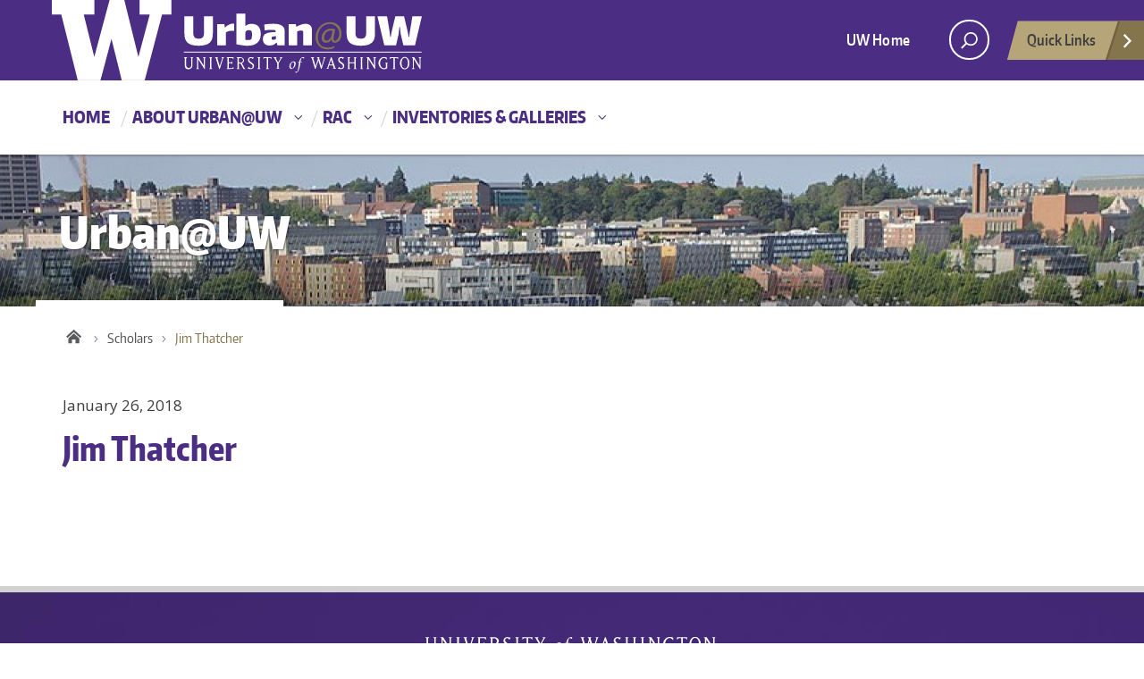

--- FILE ---
content_type: text/html; charset=UTF-8
request_url: https://urban.uw.edu/scholars/jim-thatcher/
body_size: 9161
content:
<!DOCTYPE html><html xmlns="http://www.w3.org/1999/xhtml" lang="en" xml:lang="en" class="no-js"> <head> <title> Jim Thatcher | Urban@UW </title> <meta charset="utf-8"> <meta name="description" content="Urban@UW is an initiative of the University of Washington, fostering urban scholarship across diverse disciplines and practices to create healthy, sustainable, resilient, and equitable cities."> <meta name="viewport" content="width=device-width, initial-scale=1">  <meta name='robots' content='max-image-preview:large'><link rel='dns-prefetch' href='//fonts.googleapis.com'><link rel="alternate" type="application/rss+xml" title="Urban@UW &raquo; Feed" href="/feed/"><link rel="alternate" title="oEmbed (JSON)" type="application/json+oembed" href="/wp-json/oembed/1.0/embed?url=https%3A%2F%2Furban.uw.edu%2Fscholars%2Fjim-thatcher%2F"><link rel="alternate" title="oEmbed (XML)" type="text/xml+oembed" href="/wp-json/oembed/1.0/embed?url=https%3A%2F%2Furban.uw.edu%2Fscholars%2Fjim-thatcher%2F&#038;format=xml"><script src="//www.googletagmanager.com/gtag/js?id=G-LCDKCYCX1N"  data-cfasync="false" data-wpfc-render="false" type="text/javascript" async></script><script data-cfasync="false" data-wpfc-render="false" type="text/javascript">var mi_version = '9.11.1';var mi_track_user = true;var mi_no_track_reason = '';var MonsterInsightsDefaultLocations = {"page_location":"https:\/\/urban.uw.edu\/scholars\/jim-thatcher\/"};if ( typeof MonsterInsightsPrivacyGuardFilter === 'function' ) {var MonsterInsightsLocations = (typeof MonsterInsightsExcludeQuery === 'object') ? MonsterInsightsPrivacyGuardFilter( MonsterInsightsExcludeQuery ) : MonsterInsightsPrivacyGuardFilter( MonsterInsightsDefaultLocations );} else {var MonsterInsightsLocations = (typeof MonsterInsightsExcludeQuery === 'object') ? MonsterInsightsExcludeQuery : MonsterInsightsDefaultLocations;}var disableStrs = [
'ga-disable-G-LCDKCYCX1N',];
function __gtagTrackerIsOptedOut() {for (var index = 0; index < disableStrs.length; index++) {if (document.cookie.indexOf(disableStrs[index] + '=true') > -1) {return true;}}return false;}
if (__gtagTrackerIsOptedOut()) {for (var index = 0; index < disableStrs.length; index++) {window[disableStrs[index]] = true;}}
function __gtagTrackerOptout() {for (var index = 0; index < disableStrs.length; index++) {document.cookie = disableStrs[index] + '=true; expires=Thu, 31 Dec 2099 23:59:59 UTC; path=/';window[disableStrs[index]] = true;}}if ('undefined' === typeof gaOptout) {function gaOptout() {__gtagTrackerOptout();}}window.dataLayer = window.dataLayer || [];window.MonsterInsightsDualTracker = {helpers: {},trackers: {},};if (mi_track_user) {function __gtagDataLayer() {dataLayer.push(arguments);}function __gtagTracker(type, name, parameters) {if (!parameters) {parameters = {};}if (parameters.send_to) {__gtagDataLayer.apply(null, arguments);return;}if (type === 'event') {parameters.send_to = monsterinsights_frontend.v4_id;var hookName = name;if (typeof parameters['event_category'] !== 'undefined') {hookName = parameters['event_category'] + ':' + name;}if (typeof MonsterInsightsDualTracker.trackers[hookName] !== 'undefined') {MonsterInsightsDualTracker.trackers[hookName](parameters);} else {__gtagDataLayer('event', name, parameters);}} else {__gtagDataLayer.apply(null, arguments);}}__gtagTracker('js', new Date());__gtagTracker('set', {'developer_id.dZGIzZG': true,});if ( MonsterInsightsLocations.page_location ) {__gtagTracker('set', MonsterInsightsLocations);}__gtagTracker('config', 'G-LCDKCYCX1N', {"forceSSL":"true","link_attribution":"true"} );window.gtag = __gtagTracker;(function () {

var noopfn = function () {return null;};var newtracker = function () {return new Tracker();};var Tracker = function () {return null;};var p = Tracker.prototype;p.get = noopfn;p.set = noopfn;p.send = function () {var args = Array.prototype.slice.call(arguments);args.unshift('send');__gaTracker.apply(null, args);};var __gaTracker = function () {var len = arguments.length;if (len === 0) {return;}var f = arguments[len - 1];if (typeof f !== 'object' || f === null || typeof f.hitCallback !== 'function') {if ('send' === arguments[0]) {var hitConverted, hitObject = false, action;if ('event' === arguments[1]) {if ('undefined' !== typeof arguments[3]) {hitObject = {'eventAction': arguments[3],'eventCategory': arguments[2],'eventLabel': arguments[4],'value': arguments[5] ? arguments[5] : 1,}}}if ('pageview' === arguments[1]) {if ('undefined' !== typeof arguments[2]) {hitObject = {'eventAction': 'page_view','page_path': arguments[2],}}}if (typeof arguments[2] === 'object') {hitObject = arguments[2];}if (typeof arguments[5] === 'object') {Object.assign(hitObject, arguments[5]);}if ('undefined' !== typeof arguments[1].hitType) {hitObject = arguments[1];if ('pageview' === hitObject.hitType) {hitObject.eventAction = 'page_view';}}if (hitObject) {action = 'timing' === arguments[1].hitType ? 'timing_complete' : hitObject.eventAction;hitConverted = mapArgs(hitObject);__gtagTracker('event', action, hitConverted);}}return;}function mapArgs(args) {var arg, hit = {};var gaMap = {'eventCategory': 'event_category','eventAction': 'event_action','eventLabel': 'event_label','eventValue': 'event_value','nonInteraction': 'non_interaction','timingCategory': 'event_category','timingVar': 'name','timingValue': 'value','timingLabel': 'event_label','page': 'page_path','location': 'page_location','title': 'page_title','referrer' : 'page_referrer',};for (arg in args) {if (!(!args.hasOwnProperty(arg) || !gaMap.hasOwnProperty(arg))) {hit[gaMap[arg]] = args[arg];} else {hit[arg] = args[arg];}}return hit;}try {f.hitCallback();} catch (ex) {}};__gaTracker.create = newtracker;__gaTracker.getByName = newtracker;__gaTracker.getAll = function () {return [];};__gaTracker.remove = noopfn;__gaTracker.loaded = true;window['__gaTracker'] = __gaTracker;})();} else {console.log("");(function () {function __gtagTracker() {return null;}window['__gtagTracker'] = __gtagTracker;window['gtag'] = __gtagTracker;})();}</script><style id='wp-img-auto-sizes-contain-inline-css' type='text/css'>img:is([sizes=auto i],[sizes^="auto," i]){contain-intrinsic-size:3000px 1500px}</style><link rel='stylesheet' id='wpra-lightbox-css' href='/wp-content/plugins/wp-rss-aggregator/core/css/jquery-colorbox.css?ver=1.4.33' type='text/css' media='all'><style id='wp-emoji-styles-inline-css' type='text/css'>img.wp-smiley,img.emoji{display:inline !important;border:none !important;box-shadow:none !important;height:1em !important;width:1em !important;margin:0 0.07em !important;vertical-align:-0.1em !important;background:none !important;padding:0 !important}</style><link rel='stylesheet' id='searchandfilter-css' href='/wp-content/plugins/search-filter/style.css?ver=1' type='text/css' media='all'><link rel='stylesheet' id='uw-master-css' href='/wp-content/themes/urbanuw/style.css?ver=0.1' type='text/css' media='all'><link rel='stylesheet' id='google-font-open-css' href='https://fonts.googleapis.com/css?family=Open+Sans%3A400italic%2C700italic%2C400%2C700&#038;ver=3.6' type='text/css' media='all'><link rel='stylesheet' id='tmm-css' href='/wp-content/plugins/team-members/inc/css/tmm_style.css?ver=6.9' type='text/css' media='all'><script type="text/javascript" src="/wp-content/plugins/google-analytics-premium/assets/js/frontend-gtag.min.js?ver=9.11.1" id="monsterinsights-frontend-script-js" async="async" data-wp-strategy="async"></script><script data-cfasync="false" data-wpfc-render="false" type="text/javascript" id='monsterinsights-frontend-script-js-extra'>var monsterinsights_frontend = {"js_events_tracking":"true","download_extensions":"doc,pdf,ppt,zip,xls,docx,pptx,xlsx","inbound_paths":"[{\"path\":\"\\\/go\\\/\",\"label\":\"affiliate\"},{\"path\":\"\\\/recommend\\\/\",\"label\":\"affiliate\"}]","home_url":"https:\/\/urban.uw.edu","hash_tracking":"false","v4_id":"G-LCDKCYCX1N"};</script><script type="text/javascript" src="/wp-content/plugins/wp-optimize-premium/js/send-command-4-4-1.min.js?ver=4.4.1" id="wp-optimize-send-command-js"></script><script type="text/javascript" src="/wp-content/plugins/wp-optimize-premium/js/wpo-lazy-load-4-4-1.min.js?ver=4.4.1" id="wp-optimize-lazy-load-js"></script><script type="text/javascript" src="/wp-content/themes/urbanuw/js/libraries/jquery.min.js?ver=1.11.3" id="jquery-js"></script><script type="text/javascript" src="/wp-includes/js/underscore.min.js?ver=1.13.7" id="underscore-js"></script><script type="text/javascript" src="/wp-includes/js/backbone.min.js?ver=1.6.0" id="backbone-js"></script><script type="text/javascript" id="site-js-extra">
var style_dir = "https://urban.uw.edu";
var jetpackCarouselStrings = {"widths":[370,700,1000,1200,1400,2000],"is_logged_in":"","lang":"en","ajaxurl":"/wp-admin/admin-ajax.php","nonce":"cd0d74f227","display_exif":"1","display_geo":"","background_color":"white","download_original":"View full size \u003Cspan class=\"photo-size\"\u003E{0}\u003Cspan class=\"photo-size-times\"\u003E\u00d7\u003C/span\u003E{1}\u003C/span\u003E","camera":"Camera","aperture":"Aperture","shutter_speed":"Shutter Speed","focal_length":"Focal Length","require_name_email":"1","login_url":"/wp-login.php?redirect_to=https%3A%2F%2Furban.uw.edu%2Fscholars%2Fjim-thatcher%2F"};
//# sourceURL=site-js-extra

</script><script type="text/javascript" src="/wp-content/themes/urbanuw/js/site.js?ver=1.0.3" id="site-js"></script><link rel="https://api.w.org/" href="/wp-json/"><link rel="EditURI" type="application/rsd+xml" title="RSD" href="/xmlrpc.php?rsd"><meta name="generator" content="WordPress 6.9"><link rel="canonical" href="/scholars/jim-thatcher/"><link rel='shortlink' href='/?p=624'><style type="text/css" id="wp-custom-css">body.single-news .uw-breadcrumbs{display:none}body.home #twitter h2,body.home #twitter .twitter-timeline{display:none !important}</style> <!--[if lt IE 9]> <script src="/wp-content/themes/urbanuw/assets/ie/js/html5shiv.js" type="text/javascript"></script> <script src="/wp-content/themes/urbanuw/assets/ie/js/respond.js" type="text/javascript"></script> <link rel='stylesheet' href='/wp-content/themes/urbanuw/assets/ie/css/ie.css' type='text/css' media='all'> <![endif]--> </head> <!--[if lt IE 9]> <body class="wp-singular scholars-template-default single single-scholars postid-624 wp-theme-urbanuw lt-ie9 site-"> <![endif]--> <!--[if gt IE 8]><!--> <body class="wp-singular scholars-template-default single single-scholars postid-624 wp-theme-urbanuw site-" > <!--<![endif]--> <a role="main" id="main-content" href="#main_content" class='screen-reader-shortcut'>Skip to main content</a> <div id="uwsearcharea" aria-hidden="true" class="uw-search-bar-container"></div>  <div id="uw-container"> <div id="uw-container-inner"> <header class="uw-thinstrip"> <div class="container"> <a href="https://urban.uw.edu" title="Urban@UW Home" class="uw-patch">Urban@UW</a> </div> <div class='align-right'> <nav class="uw-thin-strip-nav" aria-label='role navigation'> <ul class="uw-thin-links"> <li><a href="//uw.edu/" title="UW Home">UW Home</a></li> </ul> </nav> <nav id='search-quicklinks' aria-label='search and quick links'> <button class='uw-search' aria-owns='uwsearcharea' aria-controls='uwsearcharea' aria-expanded='false' aria-label='open search area' aria-haspopup='true'><!--[if gt IE 8]><!--> <svg version="1.1" xmlns="http://www.w3.org/2000/svg" xmlns:xlink="http://www.w3.org/1999/xlink" x="0px" y="0px" width="19px" height="51px" viewBox="0 0 18.776 51.062" enable-background="new 0 0 18.776 51.062" xml:space="preserve" focusable="false"> <g> <path fill="#FFFFFF" d="M3.537,7.591C3.537,3.405,6.94,0,11.128,0c4.188,0,7.595,3.406,7.595,7.591 c0,4.187-3.406,7.593-7.595,7.593C6.94,15.185,3.537,11.778,3.537,7.591z M5.245,7.591c0,3.246,2.643,5.885,5.884,5.885 c3.244,0,5.89-2.64,5.89-5.885c0-3.245-2.646-5.882-5.89-5.882C7.883,1.71,5.245,4.348,5.245,7.591z"/> <rect x="2.418" y="11.445" transform="matrix(0.7066 0.7076 -0.7076 0.7066 11.7842 2.0922)" fill="#FFFFFF" width="1.902" height="7.622"/> </g> <path fill="#FFFFFF" d="M3.501,47.864c0.19,0.194,0.443,0.29,0.694,0.29c0.251,0,0.502-0.096,0.695-0.29l5.691-5.691l5.692,5.691 c0.192,0.194,0.443,0.29,0.695,0.29c0.25,0,0.503-0.096,0.694-0.29c0.385-0.382,0.385-1.003,0-1.388l-5.692-5.691l5.692-5.692 c0.385-0.385,0.385-1.005,0-1.388c-0.383-0.385-1.004-0.385-1.389,0l-5.692,5.691L4.89,33.705c-0.385-0.385-1.006-0.385-1.389,0 c-0.385,0.383-0.385,1.003,0,1.388l5.692,5.692l-5.692,5.691C3.116,46.861,3.116,47.482,3.501,47.864z"/> </svg><!--<![endif]--> </button> <button class='uw-quicklinks' aria-haspopup='true' aria-expanded="false" aria-label="Open quick links">Quick Links<svg version="1.1" xmlns="http://www.w3.org/2000/svg" x="0px" y="0px" width="15.63px" height="69.13px" viewBox="0 0 15.63 69.13" enable-background="new 0 0 15.63 69.13" xml:space="preserve" focusable="false"><polygon fill="#FFFFFF" points="12.8,7.776 12.803,7.773 5.424,0 3.766,1.573 9.65,7.776 3.766,13.98 5.424,15.553 12.803,7.78"/><polygon fill="#FFFFFF" points="9.037,61.351 9.036,61.351 14.918,55.15 13.26,53.577 7.459,59.689 1.658,53.577 0,55.15 5.882,61.351 5.882,61.351 5.884,61.353 0,67.557 1.658,69.13 7.459,63.019 13.26,69.13 14.918,67.557 9.034,61.353"/></svg></button> </nav> </div></header> <nav id="dawgdrops" aria-label="Main menu"><div class="dawgdrops-inner container" role="application"><ul id="menu-main-navigation" class="dawgdrops-nav"><li class="dawgdrops-item"><a href="/" title="Home" id="home">Home</a></li><li class="dawgdrops-item"><a href="/about/about-urbanuw/" class="dropdown-toggle" title="About Urban@UW" aria-controls="menu-2567" aria-expanded="false" aria-haspopup="true" id="2567">About Urban@UW</a><ul role="group" id="menu-2567" aria-labelledby='2567' aria-expanded="false" class="dawgdrops-menu"><li><a href="/about/a-pause/" tabindex="-1" title="A Pause for Urban@UW and the RAC" id="a-pause-for-urbanuw-and-the-rac">A Pause for Urban@UW and the RAC</a></li><li><a href="/initiatives/" tabindex="-1" title="Initiatives" id="initiatives-2">Initiatives</a></li></ul></li><li class="dawgdrops-item"><a href="/rac/" class="dropdown-toggle" title="RAC" aria-controls="menu-rac" aria-expanded="false" aria-haspopup="true" id="rac">RAC</a><ul role="group" id="menu-rac" aria-labelledby='rac' aria-expanded="false" class="dawgdrops-menu"><li><a href="/rac/about-the-rac/" tabindex="-1" title="About the RAC" id="6018">About the RAC</a></li><li><a href="/rac/research-to-action-teams-2023-2024/" tabindex="-1" title="RAC Teams 2023-2024" id="6713">RAC Teams 2023-2024</a></li><li><a href="/rac/research-to-action-teams-2024-25/" tabindex="-1" title="RAC Teams 2024-2025" id="6712">RAC Teams 2024-2025</a></li><li><a href="/rac/collaboration-resources/" tabindex="-1" title="Collaboration Resources" id="6181">Collaboration Resources</a></li></ul></li><li class="dawgdrops-item"><a href="/inventories-galleries/" class="dropdown-toggle" title="Inventories &amp; Galleries" aria-controls="menu-2627" aria-expanded="false" aria-haspopup="true" id="2627">Inventories &amp; Galleries</a><ul role="group" id="menu-2627" aria-labelledby='2627' aria-expanded="false" class="dawgdrops-menu"><li><a href="/inventories-galleries/centers-labs/" tabindex="-1" title="Centers &amp; Labs @ UW" id="centers-labs-uw">Centers &amp; Labs @ UW</a></li><li><a href="/inventories-galleries/courses/" tabindex="-1" title="Courses @ UW" id="courses-uw-2">Courses @ UW</a></li><li><a href="/inventories-galleries/degree-programs/" tabindex="-1" title="Degree Programs @ UW" id="degree-programs-uw-2">Degree Programs @ UW</a></li><li><a href="/inventories-galleries/urban-research-tools/" tabindex="-1" title="Urban Research Tool Gallery" id="urban-research-tool-gallery">Urban Research Tool Gallery</a></li><li><a href="/inventories-galleries/maps/" tabindex="-1" title="Urban Map Gallery" id="urban-map-gallery-2">Urban Map Gallery</a></li><li><a href="/inventories-galleries/external-research/" tabindex="-1" title="Urban Research Beyond UW" id="urban-research-beyond-uw-2">Urban Research Beyond UW</a></li></ul></li></ul></div></nav><div class="uw-hero-image" style="background-image:url('/wp-content/uploads/sites/61/2022/12/cropped-800px-University_Bridge_from_Ship_Canal_Bridge_-_01.jpg');" ></div><div class="container uw-body"> <div class="row"> <div class="uw-content col-md-8" role='main'> <a href="/" title="Urban@UW"><div class="uw-site-title">Urban@UW</div></a> <nav id="mobile-relative" class="frontpage" aria-label="mobile menu"><button class="uw-mobile-menu-toggle">Menu</button><ul class="uw-mobile-menu first-level"><div class="menu-main-navigation-container"><ul id="menu-main-navigation-1" class=""><li id="menu-item-95" class="menu-item menu-item-type-custom menu-item-object-custom menu-item-home menu-item-95"><a href="/">Home</a></li><li id="menu-item-2567" class="menu-item menu-item-type-post_type menu-item-object-page menu-item-has-children menu-item-2567"><a href="/about/about-urbanuw/">About Urban@UW</a><ul class="sub-menu"><li id="menu-item-6945" class="menu-item menu-item-type-post_type menu-item-object-page menu-item-6945"><a href="/about/a-pause/">A Pause for Urban@UW and the RAC</a></li><li id="menu-item-354" class="menu-item menu-item-type-post_type_archive menu-item-object-initiatives menu-item-354"><a href="/initiatives/">Initiatives</a></li></ul></li><li id="menu-item-5968" class="menu-item menu-item-type-post_type menu-item-object-page menu-item-has-children menu-item-5968"><a href="/rac/">RAC</a><ul class="sub-menu"><li id="menu-item-6018" class="menu-item menu-item-type-post_type menu-item-object-page menu-item-6018"><a href="/rac/about-the-rac/">About the RAC</a></li><li id="menu-item-6713" class="menu-item menu-item-type-post_type menu-item-object-page menu-item-6713"><a href="/rac/research-to-action-teams-2023-2024/">RAC Teams 2023-2024</a></li><li id="menu-item-6712" class="menu-item menu-item-type-post_type menu-item-object-page menu-item-6712"><a href="/rac/research-to-action-teams-2024-25/">RAC Teams 2024-2025</a></li><li id="menu-item-6181" class="menu-item menu-item-type-post_type menu-item-object-page menu-item-6181"><a href="/rac/collaboration-resources/">Collaboration Resources</a></li></ul></li><li id="menu-item-2627" class="menu-item menu-item-type-post_type menu-item-object-page menu-item-has-children menu-item-2627"><a href="/inventories-galleries/">Inventories &amp; Galleries</a><ul class="sub-menu"><li id="menu-item-2628" class="menu-item menu-item-type-post_type_archive menu-item-object-centerslabs menu-item-2628"><a href="/inventories-galleries/centers-labs/">Centers &amp; Labs @ UW</a></li><li id="menu-item-2629" class="menu-item menu-item-type-post_type_archive menu-item-object-courses menu-item-2629"><a href="/inventories-galleries/courses/">Courses @ UW</a></li><li id="menu-item-2630" class="menu-item menu-item-type-post_type_archive menu-item-object-degreeprograms menu-item-2630"><a href="/inventories-galleries/degree-programs/">Degree Programs @ UW</a></li><li id="menu-item-3653" class="menu-item menu-item-type-post_type menu-item-object-page menu-item-3653"><a href="/inventories-galleries/urban-research-tools/">Urban Research Tool Gallery</a></li><li id="menu-item-2633" class="menu-item menu-item-type-post_type_archive menu-item-object-maps menu-item-2633"><a href="/inventories-galleries/maps/">Urban Map Gallery</a></li><li id="menu-item-2634" class="menu-item menu-item-type-post_type_archive menu-item-object-externalresearch menu-item-2634"><a href="/inventories-galleries/external-research/">Urban Research Beyond UW</a></li></ul></li></ul></div></ul></nav> <nav class='uw-breadcrumbs' aria-label='breadcrumbs'><ul><li><a href="/" title="Urban@UW">Urban@UW</a><li><li><a href="/inventories-galleries/scholars/" title="Scholars">Scholars</a><li class="current"><span>Jim Thatcher</span></ul></nav> <div id='main_content' class="uw-body-copy" tabindex="-1"> <p class="date">January 26, 2018</p><h1>Jim Thatcher</h1><nav id="mobile-relative" aria-describedby="mobile menu"></nav> <span class="next-page"></span> </div> </div> <div class="col-md-4 uw-sidebar"> <nav id="desktop-relative" aria-describedby="mobile menu that is not visible in the desktop version"></nav> </div> </div></div> <div role="contentinfo" class="uw-footer"> <a href="http://www.washington.edu" class="footer-wordmark">University of Washington</a> <a href="http://www.washington.edu/boundless/"><h3 class="be-boundless">Be boundless</h3></a> <h4>Connect with us:</h4> <nav aria-label="social networking"> <ul class="footer-social"> <li><a class="facebook" href="https://www.facebook.com/urbanatuw">Facebook</a></li> <li><a class="twitter" href="https://twitter.com/UrbanUW">Twitter</a></li> <li><a class="instagram" href="https://www.instagram.com/urbanuw/">Instagram</a></li> </ul> </nav> <nav aria-label="footer navigation"> <ul class="footer-links"> <li><a href="http://www.uw.edu/accessibility">Accessibility</a></li> <li><a href="/about/about-urbanuw/">About Us</a></li> <li><a href="/about/contact/">Contact Us</a></li> <li><a href="http://www.washington.edu/online/privacy/">Privacy</a></li> <li><a href="http://www.washington.edu/online/terms/">Terms</a></li> </ul> </nav> <p>&copy; 2026 University of Washington | Seattle, WA</p> </div> </div> </div><script type="speculationrules">{"prefetch":[{"source":"document","where":{"and":[{"href_matches":"/*"},{"not":{"href_matches":["/wp-*.php","/wp-admin/*","/wp-content/uploads/sites/61/*","/wp-content/*","/wp-content/plugins/*","/wp-content/themes/urbanuw/*","/*\\?(.+)"]}},{"not":{"selector_matches":"a[rel~=\"nofollow\"]"}},{"not":{"selector_matches":".no-prefetch, .no-prefetch a"}}]},"eagerness":"conservative"}]}</script><script type="text/javascript">
if ( typeof(jQuery) !== 'undefined' ) {jQuery( document ).ready(function(){function monsterinsights_scroll_tracking_load() {if ( ( typeof(__gaTracker) !== 'undefined' && __gaTracker && __gaTracker.hasOwnProperty( "loaded" ) && __gaTracker.loaded == true ) || ( typeof(__gtagTracker) !== 'undefined' && __gtagTracker ) ) {(function(factory) {factory(jQuery);}(function($) {
"use strict";var defaults = {percentage: true
};var $window = $(window),cache = [],scrollEventBound = false,lastPixelDepth = 0;
$.scrollDepth = function(options) {var startTime = +new Date();options = $.extend({}, defaults, options);
function sendEvent(action, label, scrollDistance, timing) {if ( 'undefined' === typeof MonsterInsightsObject || 'undefined' === typeof MonsterInsightsObject.sendEvent ) {return;}var paramName = action.toLowerCase();var fieldsArray = {send_to: 'G-LCDKCYCX1N',non_interaction: true
};fieldsArray[paramName] = label;if (arguments.length > 3) {fieldsArray.scroll_timing = timing
MonsterInsightsObject.sendEvent('event', 'scroll_depth', fieldsArray);} else {MonsterInsightsObject.sendEvent('event', 'scroll_depth', fieldsArray);}}function calculateMarks(docHeight) {return {'25%' : parseInt(docHeight * 0.25, 10),'50%' : parseInt(docHeight * 0.50, 10),'75%' : parseInt(docHeight * 0.75, 10),
'100%': docHeight - 5
};}function checkMarks(marks, scrollDistance, timing) {
$.each(marks, function(key, val) {if ( $.inArray(key, cache) === -1 && scrollDistance >= val ) {sendEvent('Percentage', key, scrollDistance, timing);cache.push(key);}});}function rounded(scrollDistance) {
return (Math.floor(scrollDistance/250) * 250).toString();}function init() {bindScrollDepth();}

$.scrollDepth.reset = function() {cache = [];lastPixelDepth = 0;$window.off('scroll.scrollDepth');bindScrollDepth();};
$.scrollDepth.addElements = function(elems) {if (typeof elems == "undefined" || !$.isArray(elems)) {return;}$.merge(options.elements, elems);
if (!scrollEventBound) {bindScrollDepth();}};
$.scrollDepth.removeElements = function(elems) {if (typeof elems == "undefined" || !$.isArray(elems)) {return;}$.each(elems, function(index, elem) {var inElementsArray = $.inArray(elem, options.elements);var inCacheArray = $.inArray(elem, cache);if (inElementsArray != -1) {options.elements.splice(inElementsArray, 1);}if (inCacheArray != -1) {cache.splice(inCacheArray, 1);}});};
function throttle(func, wait) {var context, args, result;var timeout = null;var previous = 0;var later = function() {previous = new Date;timeout = null;result = func.apply(context, args);};return function() {var now = new Date;if (!previous) previous = now;var remaining = wait - (now - previous);context = this;args = arguments;if (remaining <= 0) {clearTimeout(timeout);timeout = null;previous = now;result = func.apply(context, args);} else if (!timeout) {timeout = setTimeout(later, remaining);}return result;};}
function bindScrollDepth() {scrollEventBound = true;$window.on('scroll.scrollDepth', throttle(function() {
var docHeight = $(document).height(),winHeight = window.innerHeight ? window.innerHeight : $window.height(),scrollDistance = $window.scrollTop() + winHeight,
marks = calculateMarks(docHeight),
timing = +new Date - startTime;checkMarks(marks, scrollDistance, timing);}, 500));}init();};
return $.scrollDepth;}));jQuery.scrollDepth();} else {setTimeout(monsterinsights_scroll_tracking_load, 200);}}monsterinsights_scroll_tracking_load();});}

jQuery(document).ready(function() {jQuery('a[data-mi-conversion-event]')
.off('click.monsterinsightsConversion')
.on('click.monsterinsightsConversion', function() {if ( typeof(__gtagTracker) !== 'undefined' && __gtagTracker ) {var $link = jQuery(this);var eventName = $link.attr('data-mi-event-name');if ( typeof eventName === 'undefined' || ! eventName ) {// Fallback to first word of the <a> tag, lowercase, strip html
var text = $link.text().trim();text = text.replace(/(<([^>]+)>)/gi, '').toLowerCase();var firstWord = text.split(/\s+/)[0] || '';if ( firstWord ) {eventName = 'click-' + firstWord;} else {eventName = $link.parent().hasClass('wp-block-image') ? 'image-click' : 'button-click';}}__gtagTracker('event', 'mi-' + eventName);}});});
</script><script id="wp-emoji-settings" type="application/json">{"baseUrl":"https://s.w.org/images/core/emoji/17.0.2/72x72/","ext":".png","svgUrl":"https://s.w.org/images/core/emoji/17.0.2/svg/","svgExt":".svg","source":{"concatemoji":"/wp-includes/js/wp-emoji-release.min.js?ver=6.9"}}</script><script type="module">

const a=JSON.parse(document.getElementById("wp-emoji-settings").textContent),o=(window._wpemojiSettings=a,"wpEmojiSettingsSupports"),s=["flag","emoji"];function i(e){try{var t={supportTests:e,timestamp:(new Date).valueOf()};sessionStorage.setItem(o,JSON.stringify(t))}catch(e){}}function c(e,t,n){e.clearRect(0,0,e.canvas.width,e.canvas.height),e.fillText(t,0,0);t=new Uint32Array(e.getImageData(0,0,e.canvas.width,e.canvas.height).data);e.clearRect(0,0,e.canvas.width,e.canvas.height),e.fillText(n,0,0);const a=new Uint32Array(e.getImageData(0,0,e.canvas.width,e.canvas.height).data);return t.every((e,t)=>e===a[t])}function p(e,t){e.clearRect(0,0,e.canvas.width,e.canvas.height),e.fillText(t,0,0);var n=e.getImageData(16,16,1,1);for(let e=0;e<n.data.length;e++)if(0!==n.data[e])return!1;return!0}function u(e,t,n,a){switch(t){case"flag":return n(e,"\ud83c\udff3\ufe0f\u200d\u26a7\ufe0f","\ud83c\udff3\ufe0f\u200b\u26a7\ufe0f")?!1:!n(e,"\ud83c\udde8\ud83c\uddf6","\ud83c\udde8\u200b\ud83c\uddf6")&&!n(e,"\ud83c\udff4\udb40\udc67\udb40\udc62\udb40\udc65\udb40\udc6e\udb40\udc67\udb40\udc7f","\ud83c\udff4\u200b\udb40\udc67\u200b\udb40\udc62\u200b\udb40\udc65\u200b\udb40\udc6e\u200b\udb40\udc67\u200b\udb40\udc7f");case"emoji":return!a(e,"\ud83e\u1fac8")}return!1}function f(e,t,n,a){let r;const o=(r="undefined"!=typeof WorkerGlobalScope&&self instanceof WorkerGlobalScope?new OffscreenCanvas(300,150):document.createElement("canvas")).getContext("2d",{willReadFrequently:!0}),s=(o.textBaseline="top",o.font="600 32px Arial",{});return e.forEach(e=>{s[e]=t(o,e,n,a)}),s}function r(e){var t=document.createElement("script");t.src=e,t.defer=!0,document.head.appendChild(t)}a.supports={everything:!0,everythingExceptFlag:!0},new Promise(t=>{let n=function(){try{var e=JSON.parse(sessionStorage.getItem(o));if("object"==typeof e&&"number"==typeof e.timestamp&&(new Date).valueOf()<e.timestamp+604800&&"object"==typeof e.supportTests)return e.supportTests}catch(e){}return null}();if(!n){if("undefined"!=typeof Worker&&"undefined"!=typeof OffscreenCanvas&&"undefined"!=typeof URL&&URL.createObjectURL&&"undefined"!=typeof Blob)try{var e="postMessage("+f.toString()+"("+[JSON.stringify(s),u.toString(),c.toString(),p.toString()].join(",")+"));",a=new Blob([e],{type:"text/javascript"});const r=new Worker(URL.createObjectURL(a),{name:"wpTestEmojiSupports"});return void(r.onmessage=e=>{i(n=e.data),r.terminate(),t(n)})}catch(e){}i(n=f(s,u,c,p))}t(n)}).then(e=>{for(const n in e)a.supports[n]=e[n],a.supports.everything=a.supports.everything&&a.supports[n],"flag"!==n&&(a.supports.everythingExceptFlag=a.supports.everythingExceptFlag&&a.supports[n]);var t;a.supports.everythingExceptFlag=a.supports.everythingExceptFlag&&!a.supports.flag,a.supports.everything||((t=a.source||{}).concatemoji?r(t.concatemoji):t.wpemoji&&t.twemoji&&(r(t.twemoji),r(t.wpemoji)))});//# sourceURL=/wp-includes/js/wp-emoji-loader.min.js

</script></body></html>

--- FILE ---
content_type: text/css
request_url: https://urban.uw.edu/wp-content/themes/urbanuw/style.css?ver=0.1
body_size: 31895
content:
/*!
Theme Name: UW 2014 [Urban@UW]
Theme URI: washington.edu
Description: The 2014 UrbanUW theme
Author: UW Web Team
Author URI: http://uw.edu/
Version: 0.1
 *//*! normalize.css v3.0.1 | MIT License | git.io/normalize */html{font-family:sans-serif;-ms-text-size-adjust:100%;-webkit-text-size-adjust:100%}body{margin:0}article,aside,details,figcaption,figure,footer,header,hgroup,main,nav,section,summary{display:block}audio,canvas,progress,video{display:inline-block;vertical-align:baseline}audio:not([controls]){display:none;height:0}[hidden],template{display:none}a{background:0 0}a:active,a:hover{outline:0}abbr[title]{border-bottom:1px dotted}b,strong{font-weight:700}dfn{font-style:italic}h1{font-size:2em;margin:.67em 0}mark{background:#ff0;color:#000}small{font-size:80%}sub,sup{font-size:75%;line-height:0;position:relative;vertical-align:baseline}sup{top:-.5em}sub{bottom:-.25em}img{border:0}svg:not(:root){overflow:hidden}figure{margin:1em 40px}hr{-moz-box-sizing:content-box;box-sizing:content-box;height:0}pre{overflow:auto}code,kbd,pre,samp{font-family:monospace,monospace;font-size:1em}button,input,optgroup,select,textarea{color:inherit;font:inherit;margin:0}button{overflow:visible}button,select{text-transform:none}button,html input[type=button],input[type=reset],input[type=submit]{-webkit-appearance:button;cursor:pointer}button[disabled],html input[disabled]{cursor:default}button::-moz-focus-inner,input::-moz-focus-inner{border:0;padding:0}input{line-height:normal}input[type=checkbox],input[type=radio]{box-sizing:border-box;padding:0}input[type=number]::-webkit-inner-spin-button,input[type=number]::-webkit-outer-spin-button{height:auto}input[type=search]{-webkit-appearance:textfield;-moz-box-sizing:content-box;-webkit-box-sizing:content-box;box-sizing:content-box}input[type=search]::-webkit-search-cancel-button,input[type=search]::-webkit-search-decoration{-webkit-appearance:none}fieldset{border:1px solid silver;margin:0 2px;padding:.35em .625em .75em}legend{border:0;padding:0}textarea{overflow:auto}optgroup{font-weight:700}table{border-collapse:collapse;border-spacing:0}td,th{padding:0}*{-webkit-box-sizing:border-box;-moz-box-sizing:border-box;box-sizing:border-box}:before,:after{-webkit-box-sizing:border-box;-moz-box-sizing:border-box;box-sizing:border-box}html{font-size:10px;-webkit-tap-highlight-color:transparent}body{font-family:"Open Sans",sans-serif;font-size:17px;line-height:1.72222;color:#3d3d3d;background-color:#fff}input,button,select,textarea{font-family:inherit;font-size:inherit;line-height:inherit}a{color:#0074bb;text-decoration:none}a:hover,a:focus{color:#c9c9c9;text-decoration:underline}a:focus{outline:thin dotted;outline:5px auto -webkit-focus-ring-color;outline-offset:-2px}figure{margin:0}img{vertical-align:middle}.img-responsive{width:100% \9;display:block;max-width:100%;height:auto}.img-rounded{border-radius:6px}.img-thumbnail{padding:4px;line-height:1.72222;background-color:#fff;border:1px solid #bdc3c7;border-radius:6px;-o-transition:all .2s ease-in-out;-webkit-transition:all .2s ease-in-out;transition:all .2s ease-in-out;width:100% \9;display:inline-block;max-width:100%;height:auto}.img-circle{border-radius:50%}hr{margin-top:29px;margin-bottom:29px;border:0;border-top:1px solid #8e7bb1}.sr-only{position:absolute;width:1px;height:1px;margin:-1px;padding:0;overflow:hidden;clip:rect(0,0,0,0);border:0}.sr-only-focusable:active,.sr-only-focusable:focus{position:static;width:auto;height:auto;margin:0;overflow:visible;clip:auto}h1,h2,h3,h4,h5,h6,.h1,.h2,.h3,.h4,.h5,.h6{font-family:"Encode Sans Compressed",sans-serif;font-weight:800;line-height:1.3;color:inherit}h1 small,h2 small,h3 small,h4 small,h5 small,h6 small,.h1 small,.h2 small,.h3 small,.h4 small,.h5 small,.h6 small,h1 .small,h2 .small,h3 .small,h4 .small,h5 .small,h6 .small,.h1 .small,.h2 .small,.h3 .small,.h4 .small,.h5 .small,.h6 .small{font-weight:400;line-height:1;color:#e9e6f0}h1,.h1,h2,.h2,h3,.h3{margin-top:29px;margin-bottom:14.5px}h1 small,.h1 small,h2 small,.h2 small,h3 small,.h3 small,h1 .small,.h1 .small,h2 .small,.h2 .small,h3 .small,.h3 .small{font-size:65%}h4,.h4,h5,.h5,h6,.h6{margin-top:14.5px;margin-bottom:14.5px}h4 small,.h4 small,h5 small,.h5 small,h6 small,.h6 small,h4 .small,.h4 .small,h5 .small,.h5 .small,h6 .small,.h6 .small{font-size:75%}h1,.h1{font-size:37px}h2,.h2{font-size:28px}h3,.h3{font-size:23px}h4,.h4{font-size:21px}h5,.h5{font-size:18px}h6,.h6{font-size:19px}p{margin:0 0 14.5px}.lead{margin-bottom:29px;font-size:19px;font-weight:300;line-height:1.4}@media (min-width:768px){.lead{font-size:25.5px}}small,.small{font-size:88%}cite{font-style:normal}mark,.mark{background-color:#fcf8e3;padding:.2em}.text-left{text-align:left}.text-right{text-align:right}.text-center{text-align:center}.text-justify{text-align:justify}.text-nowrap{white-space:nowrap}.text-lowercase{text-transform:lowercase}.text-uppercase{text-transform:uppercase}.text-capitalize{text-transform:capitalize}.text-muted{color:#bdc3c7}.text-primary{color:#4b2e83}a.text-primary:hover{color:#35215d}a.text-primary:hover{color:#3c2569}.text-success{color:#2ecc71}a.text-success:hover{color:#25a25a}a.text-success:hover{color:#25a35a}.text-info{color:#3498db}a.text-info:hover{color:#217dbb}a.text-info:hover{color:#2a7aaf}.text-warning{color:#f1c40f}a.text-warning:hover{color:#c29d0b}a.text-warning:hover{color:#c19d0c}.text-danger{color:#e74c3c}a.text-danger:hover{color:#d62c1a}a.text-danger:hover{color:#b93d30}.bg-primary{color:#fff;background-color:#4b2e83}a.bg-primary:hover{background-color:#35215d}a.bg-primary:hover{background-color:#35215d}.bg-success{background-color:#dff0d8}a.bg-success:hover{background-color:#c1e2b3}a.bg-success:hover{background-color:#c1e2b3}.bg-info{background-color:#d9edf7}a.bg-info:hover{background-color:#afd9ee}a.bg-info:hover{background-color:#afd9ee}.bg-warning{background-color:#fcf8e3}a.bg-warning:hover{background-color:#f7ecb5}a.bg-warning:hover{background-color:#f7ecb5}.bg-danger{background-color:#f2dede}a.bg-danger:hover{background-color:#e4b9b9}a.bg-danger:hover{background-color:#e4b9b9}.page-header{padding-bottom:13.5px;margin:58px 0 29px;border-bottom:1px solid #e9e6f0}ul,ol{margin-top:0;margin-bottom:14.5px}ul ul,ol ul,ul ol,ol ol{margin-bottom:0}.list-unstyled{padding-left:0;list-style:none}.list-inline{padding-left:0;list-style:none;margin-left:-5px}.list-inline>li{display:inline-block;padding-left:5px;padding-right:5px}dl{margin-top:0;margin-bottom:29px}dt,dd{line-height:1.72222}dt{font-weight:700}dd{margin-left:0}@media (min-width:768px){.dl-horizontal dt{float:left;width:160px;clear:left;text-align:right;overflow:hidden;text-overflow:ellipsis;white-space:nowrap}.dl-horizontal dd{margin-left:180px}}abbr[title],abbr[data-original-title]{cursor:help;border-bottom:1px dotted #bdc3c7}.initialism{font-size:90%;text-transform:uppercase}blockquote{padding:14.5px 29px;margin:0 0 29px;font-size:21.25px;border-left:5px solid #e9e6f0}blockquote p:last-child,blockquote ul:last-child,blockquote ol:last-child{margin-bottom:0}blockquote footer,blockquote small,blockquote .small{display:block;font-size:80%;line-height:1.72222;color:inherit}blockquote footer:before,blockquote small:before,blockquote .small:before{content:'\2014 \00A0'}.blockquote-reverse,blockquote.pull-right{padding-right:15px;padding-left:0;border-right:5px solid #e9e6f0;border-left:0;text-align:right}.blockquote-reverse footer:before,blockquote.pull-right footer:before,.blockquote-reverse small:before,blockquote.pull-right small:before,.blockquote-reverse .small:before,blockquote.pull-right .small:before{content:''}.blockquote-reverse footer:after,blockquote.pull-right footer:after,.blockquote-reverse small:after,blockquote.pull-right small:after,.blockquote-reverse .small:after,blockquote.pull-right .small:after{content:'\00A0 \2014'}blockquote:before,blockquote:after{content:""}address{margin-bottom:29px;font-style:normal;line-height:1.72222}code,kbd,pre,samp{font-family:Monaco,Menlo,Consolas,"Courier New",monospace}code{padding:2px 4px;font-size:90%;color:#c7254e;background-color:#f9f2f4;border-radius:4px}kbd{padding:2px 4px;font-size:90%;color:#fff;background-color:#4b2e83;border-radius:3px;box-shadow:inset 0 -1px 0 rgba(0,0,0,.25)}kbd kbd{padding:0;font-size:100%;box-shadow:none}pre{display:block;padding:14px;margin:0 0 14.5px;font-size:16px;line-height:1.72222;word-break:break-all;word-wrap:break-word;color:inherit;background-color:#fff;border:1px solid #e9e6f0;border-radius:4px}pre code{padding:0;font-size:inherit;color:inherit;white-space:pre-wrap;background-color:transparent;border-radius:0}.pre-scrollable{max-height:340px;overflow-y:scroll}.container{margin-right:auto;margin-left:auto;padding-left:15px;padding-right:15px}.container:before,.container:after{content:" ";display:table}.container:after{clear:both}.container:before,.container:after{content:" ";display:table}.container:after{clear:both}.container:before,.container:after{content:" ";display:table}.container:after{clear:both}.container:before,.container:after{content:" ";display:table}.container:after{clear:both}@media (min-width:768px){.container{width:750px}}@media (min-width:992px){.container{width:970px}}@media (min-width:1200px){.container{width:1170px}}.container-fluid{margin-right:auto;margin-left:auto;padding-left:15px;padding-right:15px}.container-fluid:before,.container-fluid:after{content:" ";display:table}.container-fluid:after{clear:both}.container-fluid:before,.container-fluid:after{content:" ";display:table}.container-fluid:after{clear:both}.container-fluid:before,.container-fluid:after{content:" ";display:table}.container-fluid:after{clear:both}.container-fluid:before,.container-fluid:after{content:" ";display:table}.container-fluid:after{clear:both}.row{margin-left:-15px;margin-right:-15px}.row:before,.row:after{content:" ";display:table}.row:after{clear:both}.row:before,.row:after{content:" ";display:table}.row:after{clear:both}.row:before,.row:after{content:" ";display:table}.row:after{clear:both}.row:before,.row:after{content:" ";display:table}.row:after{clear:both}.col-xs-1,.col-sm-1,.col-md-1,.col-lg-1,.col-xs-2,.col-sm-2,.col-md-2,.col-lg-2,.col-xs-3,.col-sm-3,.col-md-3,.col-lg-3,.col-xs-4,.col-sm-4,.col-md-4,.col-lg-4,.col-xs-5,.col-sm-5,.col-md-5,.col-lg-5,.col-xs-6,.col-sm-6,.col-md-6,.col-lg-6,.col-xs-7,.col-sm-7,.col-md-7,.col-lg-7,.col-xs-8,.col-sm-8,.col-md-8,.col-lg-8,.col-xs-9,.col-sm-9,.col-md-9,.col-lg-9,.col-xs-10,.col-sm-10,.col-md-10,.col-lg-10,.col-xs-11,.col-sm-11,.col-md-11,.col-lg-11,.col-xs-12,.col-sm-12,.col-md-12,.col-lg-12{position:relative;min-height:1px;padding-left:15px;padding-right:15px}.col-xs-1,.col-xs-2,.col-xs-3,.col-xs-4,.col-xs-5,.col-xs-6,.col-xs-7,.col-xs-8,.col-xs-9,.col-xs-10,.col-xs-11,.col-xs-12{float:left}.col-xs-12{width:100%}.col-xs-11{width:91.66666667%}.col-xs-10{width:83.33333333%}.col-xs-9{width:75%}.col-xs-8{width:66.66666667%}.col-xs-7{width:58.33333333%}.col-xs-6{width:50%}.col-xs-5{width:41.66666667%}.col-xs-4{width:33.33333333%}.col-xs-3{width:25%}.col-xs-2{width:16.66666667%}.col-xs-1{width:8.33333333%}.col-xs-pull-12{right:100%}.col-xs-pull-11{right:91.66666667%}.col-xs-pull-10{right:83.33333333%}.col-xs-pull-9{right:75%}.col-xs-pull-8{right:66.66666667%}.col-xs-pull-7{right:58.33333333%}.col-xs-pull-6{right:50%}.col-xs-pull-5{right:41.66666667%}.col-xs-pull-4{right:33.33333333%}.col-xs-pull-3{right:25%}.col-xs-pull-2{right:16.66666667%}.col-xs-pull-1{right:8.33333333%}.col-xs-pull-0{right:auto}.col-xs-push-12{left:100%}.col-xs-push-11{left:91.66666667%}.col-xs-push-10{left:83.33333333%}.col-xs-push-9{left:75%}.col-xs-push-8{left:66.66666667%}.col-xs-push-7{left:58.33333333%}.col-xs-push-6{left:50%}.col-xs-push-5{left:41.66666667%}.col-xs-push-4{left:33.33333333%}.col-xs-push-3{left:25%}.col-xs-push-2{left:16.66666667%}.col-xs-push-1{left:8.33333333%}.col-xs-push-0{left:auto}.col-xs-offset-12{margin-left:100%}.col-xs-offset-11{margin-left:91.66666667%}.col-xs-offset-10{margin-left:83.33333333%}.col-xs-offset-9{margin-left:75%}.col-xs-offset-8{margin-left:66.66666667%}.col-xs-offset-7{margin-left:58.33333333%}.col-xs-offset-6{margin-left:50%}.col-xs-offset-5{margin-left:41.66666667%}.col-xs-offset-4{margin-left:33.33333333%}.col-xs-offset-3{margin-left:25%}.col-xs-offset-2{margin-left:16.66666667%}.col-xs-offset-1{margin-left:8.33333333%}.col-xs-offset-0{margin-left:0}@media (min-width:768px){.col-sm-1,.col-sm-2,.col-sm-3,.col-sm-4,.col-sm-5,.col-sm-6,.col-sm-7,.col-sm-8,.col-sm-9,.col-sm-10,.col-sm-11,.col-sm-12{float:left}.col-sm-12{width:100%}.col-sm-11{width:91.66666667%}.col-sm-10{width:83.33333333%}.col-sm-9{width:75%}.col-sm-8{width:66.66666667%}.col-sm-7{width:58.33333333%}.col-sm-6{width:50%}.col-sm-5{width:41.66666667%}.col-sm-4{width:33.33333333%}.col-sm-3{width:25%}.col-sm-2{width:16.66666667%}.col-sm-1{width:8.33333333%}.col-sm-pull-12{right:100%}.col-sm-pull-11{right:91.66666667%}.col-sm-pull-10{right:83.33333333%}.col-sm-pull-9{right:75%}.col-sm-pull-8{right:66.66666667%}.col-sm-pull-7{right:58.33333333%}.col-sm-pull-6{right:50%}.col-sm-pull-5{right:41.66666667%}.col-sm-pull-4{right:33.33333333%}.col-sm-pull-3{right:25%}.col-sm-pull-2{right:16.66666667%}.col-sm-pull-1{right:8.33333333%}.col-sm-pull-0{right:auto}.col-sm-push-12{left:100%}.col-sm-push-11{left:91.66666667%}.col-sm-push-10{left:83.33333333%}.col-sm-push-9{left:75%}.col-sm-push-8{left:66.66666667%}.col-sm-push-7{left:58.33333333%}.col-sm-push-6{left:50%}.col-sm-push-5{left:41.66666667%}.col-sm-push-4{left:33.33333333%}.col-sm-push-3{left:25%}.col-sm-push-2{left:16.66666667%}.col-sm-push-1{left:8.33333333%}.col-sm-push-0{left:auto}.col-sm-offset-12{margin-left:100%}.col-sm-offset-11{margin-left:91.66666667%}.col-sm-offset-10{margin-left:83.33333333%}.col-sm-offset-9{margin-left:75%}.col-sm-offset-8{margin-left:66.66666667%}.col-sm-offset-7{margin-left:58.33333333%}.col-sm-offset-6{margin-left:50%}.col-sm-offset-5{margin-left:41.66666667%}.col-sm-offset-4{margin-left:33.33333333%}.col-sm-offset-3{margin-left:25%}.col-sm-offset-2{margin-left:16.66666667%}.col-sm-offset-1{margin-left:8.33333333%}.col-sm-offset-0{margin-left:0}}@media (min-width:992px){.col-md-1,.col-md-2,.col-md-3,.col-md-4,.col-md-5,.col-md-6,.col-md-7,.col-md-8,.col-md-9,.col-md-10,.col-md-11,.col-md-12{float:left}.col-md-12{width:100%}.col-md-11{width:91.66666667%}.col-md-10{width:83.33333333%}.col-md-9{width:75%}.col-md-8{width:66.66666667%}.col-md-7{width:58.33333333%}.col-md-6{width:50%}.col-md-5{width:41.66666667%}.col-md-4{width:33.33333333%}.col-md-3{width:25%}.col-md-2{width:16.66666667%}.col-md-1{width:8.33333333%}.col-md-pull-12{right:100%}.col-md-pull-11{right:91.66666667%}.col-md-pull-10{right:83.33333333%}.col-md-pull-9{right:75%}.col-md-pull-8{right:66.66666667%}.col-md-pull-7{right:58.33333333%}.col-md-pull-6{right:50%}.col-md-pull-5{right:41.66666667%}.col-md-pull-4{right:33.33333333%}.col-md-pull-3{right:25%}.col-md-pull-2{right:16.66666667%}.col-md-pull-1{right:8.33333333%}.col-md-pull-0{right:auto}.col-md-push-12{left:100%}.col-md-push-11{left:91.66666667%}.col-md-push-10{left:83.33333333%}.col-md-push-9{left:75%}.col-md-push-8{left:66.66666667%}.col-md-push-7{left:58.33333333%}.col-md-push-6{left:50%}.col-md-push-5{left:41.66666667%}.col-md-push-4{left:33.33333333%}.col-md-push-3{left:25%}.col-md-push-2{left:16.66666667%}.col-md-push-1{left:8.33333333%}.col-md-push-0{left:auto}.col-md-offset-12{margin-left:100%}.col-md-offset-11{margin-left:91.66666667%}.col-md-offset-10{margin-left:83.33333333%}.col-md-offset-9{margin-left:75%}.col-md-offset-8{margin-left:66.66666667%}.col-md-offset-7{margin-left:58.33333333%}.col-md-offset-6{margin-left:50%}.col-md-offset-5{margin-left:41.66666667%}.col-md-offset-4{margin-left:33.33333333%}.col-md-offset-3{margin-left:25%}.col-md-offset-2{margin-left:16.66666667%}.col-md-offset-1{margin-left:8.33333333%}.col-md-offset-0{margin-left:0}}@media (min-width:1200px){.col-lg-1,.col-lg-2,.col-lg-3,.col-lg-4,.col-lg-5,.col-lg-6,.col-lg-7,.col-lg-8,.col-lg-9,.col-lg-10,.col-lg-11,.col-lg-12{float:left}.col-lg-12{width:100%}.col-lg-11{width:91.66666667%}.col-lg-10{width:83.33333333%}.col-lg-9{width:75%}.col-lg-8{width:66.66666667%}.col-lg-7{width:58.33333333%}.col-lg-6{width:50%}.col-lg-5{width:41.66666667%}.col-lg-4{width:33.33333333%}.col-lg-3{width:25%}.col-lg-2{width:16.66666667%}.col-lg-1{width:8.33333333%}.col-lg-pull-12{right:100%}.col-lg-pull-11{right:91.66666667%}.col-lg-pull-10{right:83.33333333%}.col-lg-pull-9{right:75%}.col-lg-pull-8{right:66.66666667%}.col-lg-pull-7{right:58.33333333%}.col-lg-pull-6{right:50%}.col-lg-pull-5{right:41.66666667%}.col-lg-pull-4{right:33.33333333%}.col-lg-pull-3{right:25%}.col-lg-pull-2{right:16.66666667%}.col-lg-pull-1{right:8.33333333%}.col-lg-pull-0{right:auto}.col-lg-push-12{left:100%}.col-lg-push-11{left:91.66666667%}.col-lg-push-10{left:83.33333333%}.col-lg-push-9{left:75%}.col-lg-push-8{left:66.66666667%}.col-lg-push-7{left:58.33333333%}.col-lg-push-6{left:50%}.col-lg-push-5{left:41.66666667%}.col-lg-push-4{left:33.33333333%}.col-lg-push-3{left:25%}.col-lg-push-2{left:16.66666667%}.col-lg-push-1{left:8.33333333%}.col-lg-push-0{left:auto}.col-lg-offset-12{margin-left:100%}.col-lg-offset-11{margin-left:91.66666667%}.col-lg-offset-10{margin-left:83.33333333%}.col-lg-offset-9{margin-left:75%}.col-lg-offset-8{margin-left:66.66666667%}.col-lg-offset-7{margin-left:58.33333333%}.col-lg-offset-6{margin-left:50%}.col-lg-offset-5{margin-left:41.66666667%}.col-lg-offset-4{margin-left:33.33333333%}.col-lg-offset-3{margin-left:25%}.col-lg-offset-2{margin-left:16.66666667%}.col-lg-offset-1{margin-left:8.33333333%}.col-lg-offset-0{margin-left:0}}fieldset{padding:0;margin:0;border:0;min-width:0}legend{display:block;width:100%;padding:0;margin-bottom:29px;font-size:25.5px;line-height:inherit;color:inherit;border:0;border-bottom:1px solid #e5e5e5}label{display:inline-block;max-width:100%;margin-bottom:5px;font-weight:700}input[type=search]{-webkit-box-sizing:border-box;-moz-box-sizing:border-box;box-sizing:border-box}input[type=radio],input[type=checkbox]{margin:4px 0 0;margin-top:1px \9;line-height:normal}input[type=file]{display:block}input[type=range]{display:block;width:100%}select[multiple],select[size]{height:auto}input[type=file]:focus,input[type=radio]:focus,input[type=checkbox]:focus{outline:thin dotted;outline:5px auto -webkit-focus-ring-color;outline-offset:-2px}output{display:block;padding-top:7px;font-size:17px;line-height:1.72222;color:#c9c9c9}.form-control{display:block;width:100%;height:41px;padding:6px 12px;font-size:17px;line-height:1.72222;color:#c9c9c9;background-color:#fff;background-image:none;border:1px solid #ccc;border-radius:6px;-webkit-box-shadow:inset 0 1px 1px rgba(0,0,0,.075);box-shadow:inset 0 1px 1px rgba(0,0,0,.075);-o-transition:border-color ease-in-out .15s,box-shadow ease-in-out .15s;-webkit-transition:border-color ease-in-out .15s,box-shadow ease-in-out .15s;transition:border-color ease-in-out .15s,box-shadow ease-in-out .15s}.form-control:focus{border-color:#66afe9;outline:0;-webkit-box-shadow:inset 0 1px 1px rgba(0,0,0,.075),0 0 8px rgba(102,175,233,.6);box-shadow:inset 0 1px 1px rgba(0,0,0,.075),0 0 8px rgba(102,175,233,.6)}.form-group.focus .form-control,.form-control:focus{border-color:#4b2e83;outline:0;-webkit-box-shadow:none;box-shadow:none}.form-control::-moz-placeholder{color:#bdc3c7;opacity:1}.form-control:-ms-input-placeholder{color:#bdc3c7}.form-control::-webkit-input-placeholder{color:#bdc3c7}.form-control:-moz-placeholder{color:#bdc3c7}.form-control::-moz-placeholder{color:#bdc3c7;opacity:1}.form-control:-ms-input-placeholder{color:#bdc3c7}.form-control::-webkit-input-placeholder{color:#bdc3c7}.form-control.placeholder{color:#bdc3c7}.form-control[disabled],.form-control[readonly],fieldset[disabled] .form-control{cursor:not-allowed;background-color:#fafafa;opacity:1}textarea.form-control{height:auto}input[type=search]{-webkit-appearance:none}input[type=date],input[type=time],input[type=datetime-local],input[type=month]{line-height:41px;line-height:1.72222 \0}input[type=date].input-sm,input[type=time].input-sm,input[type=datetime-local].input-sm,input[type=month].input-sm{line-height:35px}input[type=date].input-lg,input[type=time].input-lg,input[type=datetime-local].input-lg,input[type=month].input-lg{line-height:45px}.form-group{margin-bottom:15px}.radio,.checkbox{position:relative;display:block;min-height:29px;margin-top:10px;margin-bottom:10px}.radio label,.checkbox label{padding-left:20px;margin-bottom:0;font-weight:400;cursor:pointer}.radio input[type=radio],.radio-inline input[type=radio],.checkbox input[type=checkbox],.checkbox-inline input[type=checkbox]{position:absolute;margin-left:-20px;margin-top:4px \9}.radio+.radio,.checkbox+.checkbox{margin-top:-5px}.radio-inline,.checkbox-inline{display:inline-block;padding-left:20px;margin-bottom:0;vertical-align:middle;font-weight:400;cursor:pointer}.radio-inline+.radio-inline,.checkbox-inline+.checkbox-inline{margin-top:0;margin-left:10px}input[type=radio][disabled],input[type=checkbox][disabled],input[type=radio].disabled,input[type=checkbox].disabled,fieldset[disabled] input[type=radio],fieldset[disabled] input[type=checkbox]{cursor:not-allowed}.radio-inline.disabled,.checkbox-inline.disabled,fieldset[disabled] .radio-inline,fieldset[disabled] .checkbox-inline{cursor:not-allowed}.radio.disabled label,.checkbox.disabled label,fieldset[disabled] .radio label,fieldset[disabled] .checkbox label{cursor:not-allowed}.form-control-static{padding-top:7px;padding-bottom:7px;margin-bottom:0}.form-control-static.input-lg,.form-control-static.input-sm{padding-left:0;padding-right:0}.input-sm,.form-horizontal .form-group-sm .form-control{height:35px;padding:5px 10px;font-size:15px;line-height:1.5;border-radius:3px}select.input-sm{height:35px;line-height:35px}textarea.input-sm,select[multiple].input-sm{height:auto}select.input-sm{height:35px;line-height:35px}textarea.input-sm,select[multiple].input-sm{height:auto}.input-lg,.form-horizontal .form-group-lg .form-control{height:45px;padding:10px 16px;font-size:22px;line-height:1.33;border-radius:6px}select.input-lg{height:45px;line-height:45px}textarea.input-lg,select[multiple].input-lg{height:auto}select.input-lg{height:45px;line-height:45px}textarea.input-lg,select[multiple].input-lg{height:auto}.has-feedback{position:relative}.has-feedback .form-control{padding-right:51.25px}.form-control-feedback{position:absolute;top:34px;right:0;z-index:2;display:block;width:41px;height:41px;line-height:41px;text-align:center}.input-lg+.form-control-feedback{width:45px;height:45px;line-height:45px}.input-sm+.form-control-feedback{width:35px;height:35px;line-height:35px}.has-success .help-block,.has-success .control-label,.has-success .radio,.has-success .checkbox,.has-success .radio-inline,.has-success .checkbox-inline{color:#2ecc71}.has-success .form-control{border-color:#2ecc71;-webkit-box-shadow:inset 0 1px 1px rgba(0,0,0,.075);box-shadow:inset 0 1px 1px rgba(0,0,0,.075)}.has-success .form-control:focus{border-color:#25a25a;-webkit-box-shadow:inset 0 1px 1px rgba(0,0,0,.075),0 0 6px #7ee2a8;box-shadow:inset 0 1px 1px rgba(0,0,0,.075),0 0 6px #7ee2a8}.has-success .input-group-addon{color:#2ecc71;border-color:#2ecc71;background-color:#dff0d8}.has-success .form-control-feedback{color:#2ecc71}.has-success .help-block,.has-success .control-label,.has-success .radio,.has-success .checkbox,.has-success .radio-inline,.has-success .checkbox-inline{color:#2ecc71}.has-success .form-control{color:#2ecc71;border-color:#2ecc71;-webkit-box-shadow:none;box-shadow:none}.has-success .form-control::-moz-placeholder{color:#2ecc71;opacity:1}.has-success .form-control:-ms-input-placeholder{color:#2ecc71}.has-success .form-control::-webkit-input-placeholder{color:#2ecc71}.has-success .form-control:-moz-placeholder{color:#2ecc71}.has-success .form-control::-moz-placeholder{color:#2ecc71;opacity:1}.has-success .form-control:-ms-input-placeholder{color:#2ecc71}.has-success .form-control::-webkit-input-placeholder{color:#2ecc71}.has-success .form-control.placeholder{color:#2ecc71}.has-success .form-control:focus{border-color:#2ecc71;-webkit-box-shadow:none;box-shadow:none}.has-success .input-group-addon{color:#2ecc71;border-color:#2ecc71;background-color:#dff0d8}.has-warning .help-block,.has-warning .control-label,.has-warning .radio,.has-warning .checkbox,.has-warning .radio-inline,.has-warning .checkbox-inline{color:#f1c40f}.has-warning .form-control{border-color:#f1c40f;-webkit-box-shadow:inset 0 1px 1px rgba(0,0,0,.075);box-shadow:inset 0 1px 1px rgba(0,0,0,.075)}.has-warning .form-control:focus{border-color:#c29d0b;-webkit-box-shadow:inset 0 1px 1px rgba(0,0,0,.075),0 0 6px #f7dc6f;box-shadow:inset 0 1px 1px rgba(0,0,0,.075),0 0 6px #f7dc6f}.has-warning .input-group-addon{color:#f1c40f;border-color:#f1c40f;background-color:#fcf8e3}.has-warning .form-control-feedback{color:#f1c40f}.has-warning .help-block,.has-warning .control-label,.has-warning .radio,.has-warning .checkbox,.has-warning .radio-inline,.has-warning .checkbox-inline{color:#f1c40f}.has-warning .form-control{color:#f1c40f;border-color:#f1c40f;-webkit-box-shadow:none;box-shadow:none}.has-warning .form-control::-moz-placeholder{color:#f1c40f;opacity:1}.has-warning .form-control:-ms-input-placeholder{color:#f1c40f}.has-warning .form-control::-webkit-input-placeholder{color:#f1c40f}.has-warning .form-control:-moz-placeholder{color:#f1c40f}.has-warning .form-control::-moz-placeholder{color:#f1c40f;opacity:1}.has-warning .form-control:-ms-input-placeholder{color:#f1c40f}.has-warning .form-control::-webkit-input-placeholder{color:#f1c40f}.has-warning .form-control.placeholder{color:#f1c40f}.has-warning .form-control:focus{border-color:#f1c40f;-webkit-box-shadow:none;box-shadow:none}.has-warning .input-group-addon{color:#f1c40f;border-color:#f1c40f;background-color:#fcf8e3}.has-error .help-block,.has-error .control-label,.has-error .radio,.has-error .checkbox,.has-error .radio-inline,.has-error .checkbox-inline{color:#e74c3c}.has-error .form-control{border-color:#e74c3c;-webkit-box-shadow:inset 0 1px 1px rgba(0,0,0,.075);box-shadow:inset 0 1px 1px rgba(0,0,0,.075)}.has-error .form-control:focus{border-color:#d62c1a;-webkit-box-shadow:inset 0 1px 1px rgba(0,0,0,.075),0 0 6px #f29f97;box-shadow:inset 0 1px 1px rgba(0,0,0,.075),0 0 6px #f29f97}.has-error .input-group-addon{color:#e74c3c;border-color:#e74c3c;background-color:#f2dede}.has-error .form-control-feedback{color:#e74c3c}.has-error .help-block,.has-error .control-label,.has-error .radio,.has-error .checkbox,.has-error .radio-inline,.has-error .checkbox-inline{color:#e74c3c}.has-error .form-control{color:#e74c3c;border-color:#e74c3c;-webkit-box-shadow:none;box-shadow:none}.has-error .form-control::-moz-placeholder{color:#e74c3c;opacity:1}.has-error .form-control:-ms-input-placeholder{color:#e74c3c}.has-error .form-control::-webkit-input-placeholder{color:#e74c3c}.has-error .form-control:-moz-placeholder{color:#e74c3c}.has-error .form-control::-moz-placeholder{color:#e74c3c;opacity:1}.has-error .form-control:-ms-input-placeholder{color:#e74c3c}.has-error .form-control::-webkit-input-placeholder{color:#e74c3c}.has-error .form-control.placeholder{color:#e74c3c}.has-error .form-control:focus{border-color:#e74c3c;-webkit-box-shadow:none;box-shadow:none}.has-error .input-group-addon{color:#e74c3c;border-color:#e74c3c;background-color:#f2dede}.has-feedback label.sr-only~.form-control-feedback{top:0}.help-block{display:block;margin-top:5px;margin-bottom:10px;color:#7d7d7d}@media (min-width:768px){.form-inline .form-group{display:inline-block;margin-bottom:0;vertical-align:middle}.form-inline .form-control{display:inline-block;width:auto;vertical-align:middle}.form-inline .input-group{display:inline-table;vertical-align:middle}.form-inline .input-group .input-group-addon,.form-inline .input-group .input-group-btn,.form-inline .input-group .form-control{width:auto}.form-inline .input-group>.form-control{width:100%}.form-inline .control-label{margin-bottom:0;vertical-align:middle}.form-inline .radio,.form-inline .checkbox{display:inline-block;margin-top:0;margin-bottom:0;vertical-align:middle}.form-inline .radio label,.form-inline .checkbox label{padding-left:0}.form-inline .radio input[type=radio],.form-inline .checkbox input[type=checkbox]{position:relative;margin-left:0}.form-inline .has-feedback .form-control-feedback{top:0}}.form-horizontal .radio,.form-horizontal .checkbox,.form-horizontal .radio-inline,.form-horizontal .checkbox-inline{margin-top:0;margin-bottom:0;padding-top:7px}.form-horizontal .radio,.form-horizontal .checkbox{min-height:36px}.form-horizontal .form-group{margin-left:-15px;margin-right:-15px}.form-horizontal .form-group:before,.form-horizontal .form-group:after{content:" ";display:table}.form-horizontal .form-group:after{clear:both}.form-horizontal .form-group:before,.form-horizontal .form-group:after{content:" ";display:table}.form-horizontal .form-group:after{clear:both}.form-horizontal .form-group:before,.form-horizontal .form-group:after{content:" ";display:table}.form-horizontal .form-group:after{clear:both}.form-horizontal .form-group:before,.form-horizontal .form-group:after{content:" ";display:table}.form-horizontal .form-group:after{clear:both}@media (min-width:768px){.form-horizontal .control-label{text-align:right;margin-bottom:0;padding-top:7px}}.form-horizontal .has-feedback .form-control-feedback{top:0;right:15px}@media (min-width:768px){.form-horizontal .form-group-lg .control-label{padding-top:14.3px}}@media (min-width:768px){.form-horizontal .form-group-sm .control-label{padding-top:6px}}.btn{display:inline-block;margin-bottom:0;font-weight:400;text-align:center;vertical-align:middle;cursor:pointer;background-image:none;border:1px solid transparent;white-space:nowrap;padding:6px 12px;font-size:17px;line-height:1.72222;border-radius:4px;-webkit-user-select:none;-moz-user-select:none;-ms-user-select:none;-o-user-select:none;user-select:none}.btn:focus,.btn:active:focus,.btn.active:focus{outline:thin dotted;outline:5px auto -webkit-focus-ring-color;outline-offset:-2px}.btn:hover,.btn:focus{color:#fff;text-decoration:none}.btn:active,.btn.active{outline:0;background-image:none;-webkit-box-shadow:inset 0 3px 5px rgba(0,0,0,.125);box-shadow:inset 0 3px 5px rgba(0,0,0,.125)}.btn.disabled,.btn[disabled],fieldset[disabled] .btn{cursor:not-allowed;pointer-events:none;opacity:.65;filter:alpha(opacity=65);-webkit-box-shadow:none;box-shadow:none}.btn-default{color:#fff;background-color:#bdc3c7;border-color:#ccc}.btn-default:hover,.btn-default:focus,.btn-default:active,.btn-default.active,.open>.dropdown-toggle.btn-default{color:#fff;background-color:#a1aab0;border-color:#adadad}.btn-default:active,.btn-default.active,.open>.dropdown-toggle.btn-default{background-image:none}.btn-default.disabled,.btn-default[disabled],fieldset[disabled] .btn-default,.btn-default.disabled:hover,.btn-default[disabled]:hover,fieldset[disabled] .btn-default:hover,.btn-default.disabled:focus,.btn-default[disabled]:focus,fieldset[disabled] .btn-default:focus,.btn-default.disabled:active,.btn-default[disabled]:active,fieldset[disabled] .btn-default:active,.btn-default.disabled.active,.btn-default[disabled].active,fieldset[disabled] .btn-default.active{background-color:#bdc3c7;border-color:#ccc}.btn-default .badge{color:#bdc3c7;background-color:#fff}.btn-primary{color:#fff;background-color:#4b2e83;border-color:#402770}.btn-primary:hover,.btn-primary:focus,.btn-primary:active,.btn-primary.active,.open>.dropdown-toggle.btn-primary{color:#fff;background-color:#35215d;border-color:#261743}.btn-primary:active,.btn-primary.active,.open>.dropdown-toggle.btn-primary{background-image:none}.btn-primary.disabled,.btn-primary[disabled],fieldset[disabled] .btn-primary,.btn-primary.disabled:hover,.btn-primary[disabled]:hover,fieldset[disabled] .btn-primary:hover,.btn-primary.disabled:focus,.btn-primary[disabled]:focus,fieldset[disabled] .btn-primary:focus,.btn-primary.disabled:active,.btn-primary[disabled]:active,fieldset[disabled] .btn-primary:active,.btn-primary.disabled.active,.btn-primary[disabled].active,fieldset[disabled] .btn-primary.active{background-color:#4b2e83;border-color:#402770}.btn-primary .badge{color:#4b2e83;background-color:#fff}.btn-success{color:#fff;background-color:#2ecc71;border-color:#29b765}.btn-success:hover,.btn-success:focus,.btn-success:active,.btn-success.active,.open>.dropdown-toggle.btn-success{color:#fff;background-color:#25a25a;border-color:#1e854a}.btn-success:active,.btn-success.active,.open>.dropdown-toggle.btn-success{background-image:none}.btn-success.disabled,.btn-success[disabled],fieldset[disabled] .btn-success,.btn-success.disabled:hover,.btn-success[disabled]:hover,fieldset[disabled] .btn-success:hover,.btn-success.disabled:focus,.btn-success[disabled]:focus,fieldset[disabled] .btn-success:focus,.btn-success.disabled:active,.btn-success[disabled]:active,fieldset[disabled] .btn-success:active,.btn-success.disabled.active,.btn-success[disabled].active,fieldset[disabled] .btn-success.active{background-color:#2ecc71;border-color:#29b765}.btn-success .badge{color:#2ecc71;background-color:#fff}.btn-info{color:#fff;background-color:#3498db;border-color:#258cd1}.btn-info:hover,.btn-info:focus,.btn-info:active,.btn-info.active,.open>.dropdown-toggle.btn-info{color:#fff;background-color:#217dbb;border-color:#1c699d}.btn-info:active,.btn-info.active,.open>.dropdown-toggle.btn-info{background-image:none}.btn-info.disabled,.btn-info[disabled],fieldset[disabled] .btn-info,.btn-info.disabled:hover,.btn-info[disabled]:hover,fieldset[disabled] .btn-info:hover,.btn-info.disabled:focus,.btn-info[disabled]:focus,fieldset[disabled] .btn-info:focus,.btn-info.disabled:active,.btn-info[disabled]:active,fieldset[disabled] .btn-info:active,.btn-info.disabled.active,.btn-info[disabled].active,fieldset[disabled] .btn-info.active{background-color:#3498db;border-color:#258cd1}.btn-info .badge{color:#3498db;background-color:#fff}.btn-warning{color:#fff;background-color:#f1c40f;border-color:#dab10d}.btn-warning:hover,.btn-warning:focus,.btn-warning:active,.btn-warning.active,.open>.dropdown-toggle.btn-warning{color:#fff;background-color:#c29d0b;border-color:#a08209}.btn-warning:active,.btn-warning.active,.open>.dropdown-toggle.btn-warning{background-image:none}.btn-warning.disabled,.btn-warning[disabled],fieldset[disabled] .btn-warning,.btn-warning.disabled:hover,.btn-warning[disabled]:hover,fieldset[disabled] .btn-warning:hover,.btn-warning.disabled:focus,.btn-warning[disabled]:focus,fieldset[disabled] .btn-warning:focus,.btn-warning.disabled:active,.btn-warning[disabled]:active,fieldset[disabled] .btn-warning:active,.btn-warning.disabled.active,.btn-warning[disabled].active,fieldset[disabled] .btn-warning.active{background-color:#f1c40f;border-color:#dab10d}.btn-warning .badge{color:#f1c40f;background-color:#fff}.btn-danger{color:#fff;background-color:#e74c3c;border-color:#e43725}.btn-danger:hover,.btn-danger:focus,.btn-danger:active,.btn-danger.active,.open>.dropdown-toggle.btn-danger{color:#fff;background-color:#d62c1a;border-color:#b62516}.btn-danger:active,.btn-danger.active,.open>.dropdown-toggle.btn-danger{background-image:none}.btn-danger.disabled,.btn-danger[disabled],fieldset[disabled] .btn-danger,.btn-danger.disabled:hover,.btn-danger[disabled]:hover,fieldset[disabled] .btn-danger:hover,.btn-danger.disabled:focus,.btn-danger[disabled]:focus,fieldset[disabled] .btn-danger:focus,.btn-danger.disabled:active,.btn-danger[disabled]:active,fieldset[disabled] .btn-danger:active,.btn-danger.disabled.active,.btn-danger[disabled].active,fieldset[disabled] .btn-danger.active{background-color:#e74c3c;border-color:#e43725}.btn-danger .badge{color:#e74c3c;background-color:#fff}.btn-link{color:#0074bb;font-weight:400;cursor:pointer;border-radius:0}.btn-link,.btn-link:active,.btn-link[disabled],fieldset[disabled] .btn-link{background-color:transparent;-webkit-box-shadow:none;box-shadow:none}.btn-link,.btn-link:hover,.btn-link:focus,.btn-link:active{border-color:transparent}.btn-link:hover,.btn-link:focus{color:#c9c9c9;text-decoration:underline;background-color:transparent}.btn-link[disabled]:hover,fieldset[disabled] .btn-link:hover,.btn-link[disabled]:focus,fieldset[disabled] .btn-link:focus{color:#bdc3c7;text-decoration:none}.btn-lg{padding:10px 16px;font-size:22px;line-height:1.33;border-radius:6px}.btn-sm{padding:5px 10px;font-size:15px;line-height:1.5;border-radius:3px}.btn-xs{padding:1px 5px;font-size:15px;line-height:1.5;border-radius:3px}.btn-block{display:block;width:100%}.btn-block+.btn-block{margin-top:5px}input[type=submit].btn-block,input[type=reset].btn-block,input[type=button].btn-block{width:100%}.clearfix:before,.clearfix:after,.dl-horizontal dd:before,.dl-horizontal dd:after,.container:before,.container:after,.container-fluid:before,.container-fluid:after,.row:before,.row:after,.form-horizontal .form-group:before,.form-horizontal .form-group:after{content:" ";display:table}.clearfix:after,.dl-horizontal dd:after,.container:after,.container-fluid:after,.row:after,.form-horizontal .form-group:after{clear:both}.clearfix:before,.clearfix:after,.dl-horizontal dd:before,.dl-horizontal dd:after,.container:before,.container:after,.container-fluid:before,.container-fluid:after,.row:before,.row:after,.form-horizontal .form-group:before,.form-horizontal .form-group:after{content:" ";display:table}.clearfix:after,.dl-horizontal dd:after,.container:after,.container-fluid:after,.row:after,.form-horizontal .form-group:after{clear:both}.center-block{display:block;margin-left:auto;margin-right:auto}.pull-right{float:right!important}.pull-left{float:left!important}.hide{display:none!important}.show{display:block!important}.invisible{visibility:hidden}.text-hide{font:0/0 a;color:transparent;text-shadow:none;background-color:transparent;border:0}.hidden{display:none!important;visibility:hidden!important}.affix{position:fixed;-webkit-transform:translate3d(0,0,0);transform:translate3d(0,0,0)}@-ms-viewport{width:device-width}.visible-xs,.visible-sm,.visible-md,.visible-lg{display:none!important}.visible-xs,.visible-sm,.visible-md,.visible-lg,tr.visible-xs,tr.visible-sm,tr.visible-md,tr.visible-lg,th.visible-xs,th.visible-sm,th.visible-md,th.visible-lg,td.visible-xs,td.visible-sm,td.visible-md,td.visible-lg{display:none!important}.visible-xs-block,.visible-xs-inline,.visible-xs-inline-block,.visible-sm-block,.visible-sm-inline,.visible-sm-inline-block,.visible-md-block,.visible-md-inline,.visible-md-inline-block,.visible-lg-block,.visible-lg-inline,.visible-lg-inline-block{display:none!important}@media (max-width:767px){.visible-xs{display:block!important}table.visible-xs{display:table}tr.visible-xs{display:table-row!important}th.visible-xs,td.visible-xs{display:table-cell!important}tr.visible-xs{display:table-row!important}th.visible-xs,td.visible-xs{display:table-cell!important}}@media (max-width:767px){.visible-xs-block{display:block!important}}@media (max-width:767px){.visible-xs-inline{display:inline!important}}@media (max-width:767px){.visible-xs-inline-block{display:inline-block!important}}@media (min-width:768px) and (max-width:991px){.visible-sm{display:block!important}table.visible-sm{display:table}tr.visible-sm{display:table-row!important}th.visible-sm,td.visible-sm{display:table-cell!important}tr.visible-sm{display:table-row!important}th.visible-sm,td.visible-sm{display:table-cell!important}}@media (min-width:768px) and (max-width:991px){.visible-sm-block{display:block!important}}@media (min-width:768px) and (max-width:991px){.visible-sm-inline{display:inline!important}}@media (min-width:768px) and (max-width:991px){.visible-sm-inline-block{display:inline-block!important}}@media (min-width:992px) and (max-width:1199px){.visible-md{display:block!important}table.visible-md{display:table}tr.visible-md{display:table-row!important}th.visible-md,td.visible-md{display:table-cell!important}tr.visible-md{display:table-row!important}th.visible-md,td.visible-md{display:table-cell!important}}@media (min-width:992px) and (max-width:1199px){.visible-md-block{display:block!important}}@media (min-width:992px) and (max-width:1199px){.visible-md-inline{display:inline!important}}@media (min-width:992px) and (max-width:1199px){.visible-md-inline-block{display:inline-block!important}}@media (min-width:1200px){.visible-lg{display:block!important}table.visible-lg{display:table}tr.visible-lg{display:table-row!important}th.visible-lg,td.visible-lg{display:table-cell!important}tr.visible-lg{display:table-row!important}th.visible-lg,td.visible-lg{display:table-cell!important}}@media (min-width:1200px){.visible-lg-block{display:block!important}}@media (min-width:1200px){.visible-lg-inline{display:inline!important}}@media (min-width:1200px){.visible-lg-inline-block{display:inline-block!important}}@media (max-width:767px){.hidden-xs{display:none!important}.hidden-xs,tr.hidden-xs,th.hidden-xs,td.hidden-xs{display:none!important}}@media (min-width:768px) and (max-width:991px){.hidden-sm{display:none!important}.hidden-sm,tr.hidden-sm,th.hidden-sm,td.hidden-sm{display:none!important}}@media (min-width:992px) and (max-width:1199px){.hidden-md{display:none!important}.hidden-md,tr.hidden-md,th.hidden-md,td.hidden-md{display:none!important}}@media (min-width:1200px){.hidden-lg{display:none!important}.hidden-lg,tr.hidden-lg,th.hidden-lg,td.hidden-lg{display:none!important}}.visible-print{display:none!important}.visible-print,tr.visible-print,th.visible-print,td.visible-print{display:none!important}@media print{.visible-print{display:block!important}table.visible-print{display:table}tr.visible-print{display:table-row!important}th.visible-print,td.visible-print{display:table-cell!important}tr.visible-print{display:table-row!important}th.visible-print,td.visible-print{display:table-cell!important}}.visible-print-block{display:none!important}@media print{.visible-print-block{display:block!important}}.visible-print-inline{display:none!important}@media print{.visible-print-inline{display:inline!important}}.visible-print-inline-block{display:none!important}@media print{.visible-print-inline-block{display:inline-block!important}}@media print{.hidden-print{display:none!important}.hidden-print,tr.hidden-print,th.hidden-print,td.hidden-print{display:none!important}}@font-face{font-family:'Encode Sans Normal';src:url(assets/fonts/EncodeSans-Normal-Black.eot);src:url(assets/fonts/EncodeSans-Normal-Black.eot?#iefix) format('embedded-opentype'),url(assets/fonts/EncodeSans-Normal-Black.woff) format('woff'),url(assets/fonts/EncodeSans-Normal-Black.ttf) format('truetype'),url(assets/fonts/EncodeSans-Normal-Black.svg#EncodeSans-Normal-Black) format('svg');font-weight:900;font-style:normal}@font-face{font-family:'Encode Sans Compressed';src:url(assets/fonts/encodesanscondensed-400-regular-webfont.eot);src:url(assets/fonts/encodesanscondensed-400-regular-webfont.eot?#iefix) format('embedded-opentype'),url(assets/fonts/encodesanscondensed-400-regular-webfont.woff) format('woff'),url(assets/fonts/encodesanscondensed-400-regular-webfont.ttf) format('truetype'),url(assets/fonts/encodesanscondensed-400-regular-webfont.svg#encodesanscondensed-400-regular-webfont) format('svg');font-weight:400;font-style:normal}@font-face{font-family:'Encode Sans Compressed';src:url(assets/fonts/encodesanscompressed-600-semibold-webfont.eot);src:url(assets/fonts/encodesanscompressed-600-semibold-webfont.eot?#iefix) format('embedded-opentype'),url(assets/fonts/encodesanscompressed-600-semibold-webfont.woff) format('woff'),url(assets/fonts/encodesanscompressed-600-semibold-webfont.ttf) format('truetype'),url(assets/fonts/encodesanscompressed-600-semibold-webfont.svg#encodesanscompressed-600-semibold-webfont) format('svg');font-weight:600;font-style:normal}@font-face{font-family:'Encode Sans Compressed';src:url(assets/fonts/encodesanscompressed-700-bold-webfont.eot);src:url(assets/fonts/encodesanscompressed-700-bold-webfont.eot?#iefix) format('embedded-opentype'),url(assets/fonts/encodesanscompressed-700-bold-webfont.woff) format('woff'),url(assets/fonts/encodesanscompressed-700-bold-webfont.ttf) format('truetype'),url(assets/fonts/encodesanscompressed-700-bold-webfont.svg#encodesanscompressed-700-bold-webfont) format('svg');font-weight:700;font-style:normal}@font-face{font-family:'Encode Sans Compressed';src:url(assets/fonts/encodesanscompressed-800-extrabold-webfont.eot);src:url(assets/fonts/encodesanscompressed-800-extrabold-webfont.eot?#iefix) format('embedded-opentype'),url(assets/fonts/encodesanscompressed-800-extrabold-webfont.woff) format('woff'),url(assets/fonts/encodesanscompressed-800-extrabold-webfont.ttf) format('truetype'),url(assets/fonts/encodesanscompressed-800-extrabold-webfont.svg#encodesanscompressed-800-extrabold-webfont) format('svg');font-weight:800;font-style:normal}@font-face{font-family:'Encode Sans Compressed';src:url(assets/fonts/encodesanscompressed-900-black-webfont.eot);src:url(assets/fonts/encodesanscompressed-900-black-webfont.eot?#iefix) format('embedded-opentype'),url(assets/fonts/encodesanscompressed-900-black-webfont.woff) format('woff'),url(assets/fonts/encodesanscompressed-900-black-webfont.ttf) format('truetype'),url(assets/fonts/encodesanscompressed-900-black-webfont.svg#encodesanscompressed-900-black-webfont) format('svg');font-weight:900;font-style:normal}@font-face{font-family:uw-icon;src:url(assets/fonts/icomoon.eot);src:url(assets/fonts/icomoon.eot?#iefix) format('embedded-opentype'),url(assets/fonts/icomoon.ttf) format('truetype'),url(assets/fonts/icomoon.woff) format('woff'),url(assets/fonts/icomoon.svg) format('svg');font-weight:400;font-style:normal}@font-face{font-family:'Uni Sans';src:url(assets/fonts/uni_sans_thin-webfont.eot);src:url(assets/fonts/uni_sans_thin-webfont.eot?#iefix) format('embedded-opentype'),url(assets/fonts/uni_sans_thin-webfont.woff) format('woff'),url(assets/fonts/uni_sans_thin-webfont.ttf) format('truetype'),url(assets/fonts/uni_sans_thin-webfont.svg#uni_sans_thin-webfont) format('svg');font-weight:400;font-style:normal}.dropdown-arrow-inverse{border-bottom-color:#4b2e83!important;border-top-color:#4b2e83!important}body{font-family:"Open Sans",sans-serif;font-size:17px;line-height:1.72222;color:#3d3d3d;background-color:#fff}a{color:#0074bb;text-decoration:none;-o-transition:.25s;-webkit-transition:.25s;transition:.25s}a:hover,a:focus{color:#c9c9c9;text-decoration:none}a:focus{outline:0}.img-rounded{border-radius:6px}.img-thumbnail{padding:4px;line-height:1.72222;background-color:#fff;border:2px solid #bdc3c7;border-radius:6px;-o-transition:all .25s ease-in-out;-webkit-transition:all .25s ease-in-out;transition:all .25s ease-in-out;width:100% \9;display:inline-block;max-width:100%;height:auto}.img-comment{font-size:15px;line-height:1.2;font-style:italic;margin:24px 0}h1,h2,h3,h4,h5,h6,.h1,.h2,.h3,.h4,.h5,.h6{font-family:"Encode Sans Compressed",sans-serif;font-weight:800;line-height:1.3;color:inherit}h1 small,h2 small,h3 small,h4 small,h5 small,h6 small,.h1 small,.h2 small,.h3 small,.h4 small,.h5 small,.h6 small{color:#e9e6f0}h1,h2,h3{margin-top:29px;margin-bottom:14.5px}h4,h5,h6{margin-top:14.5px;margin-bottom:14.5px}h6{font-weight:400}h1,.h1{font-size:37px}h2,.h2{font-size:28px}h3,.h3{font-size:23px}h4,.h4{font-size:21px}h5,.h5{font-size:18px}h6,.h6{font-size:19px}p{font-size:17px;line-height:1.72222;margin:0 0 14.5px;font-weight:400;color:#3d3d3d;-webkit-font-smoothing:antialiased}.lead{margin-bottom:29px;font-size:26px;line-height:1.46428571;font-weight:300}@media (min-width:768px){.lead{font-size:28.34px}}small,.small{font-size:83%;line-height:2.067}.text-muted{color:#bdc3c7}.text-inverse{color:#fff}.text-primary{color:#4b2e83}a.text-primary:hover{color:#35215d}a.text-primary:hover{color:#3c2569}.text-warning{color:#f1c40f}a.text-warning:hover{color:#c29d0b}a.text-warning:hover{color:#c19d0c}.text-danger{color:#e74c3c}a.text-danger:hover{color:#d62c1a}a.text-danger:hover{color:#b93d30}.text-success{color:#2ecc71}a.text-success:hover{color:#25a25a}a.text-success:hover{color:#25a35a}.text-info{color:#3498db}a.text-info:hover{color:#217dbb}a.text-info:hover{color:#2a7aaf}.bg-primary{color:#fff;background-color:#4b2e83}a.bg-primary:hover{background-color:#35215d}a.bg-primary:hover{background-color:#35215d}.bg-success{background-color:#dff0d8}a.bg-success:hover{background-color:#c1e2b3}a.bg-success:hover{background-color:#c1e2b3}.bg-info{background-color:#d9edf7}a.bg-info:hover{background-color:#afd9ee}a.bg-info:hover{background-color:#afd9ee}.bg-warning{background-color:#fcf8e3}a.bg-warning:hover{background-color:#f7ecb5}a.bg-warning:hover{background-color:#f7ecb5}.bg-danger{background-color:#f2dede}a.bg-danger:hover{background-color:#e4b9b9}a.bg-danger:hover{background-color:#e4b9b9}.page-header{padding-bottom:13.5px;margin:58px 0 29px;border-bottom:1px solid #e9e6f0}ul,ol{margin-bottom:14.5px}dl{margin-bottom:29px}dt,dd{line-height:1.72222}@media (min-width:768px){.dl-horizontal dt{width:160px}.dl-horizontal dd{margin-left:180px}}abbr[title],abbr[data-original-title]{border-bottom:1px dotted #bdc3c7}blockquote{border-left:3px solid #e9e6f0;padding:0 0 0 16px;margin:0 0 29px}blockquote p{font-size:19px;line-height:1.55;font-weight:400;margin-bottom:.4em}blockquote small,blockquote .small{font-size:17px;line-height:1.72222;font-style:italic;color:inherit}blockquote small:before,blockquote .small:before{content:""}blockquote.pull-right{padding-right:16px;padding-left:0;border-right:3px solid #e9e6f0;border-left:0}blockquote.pull-right small:after{content:""}address{margin-bottom:29px;line-height:1.72222}#uw-container{position:relative;width:100%;height:100%;margin-left:0;background-color:#fff;overflow-x:hidden}#uw-container #quicklinks{position:absolute;background-color:#4d4d4d;top:0;right:0;height:100%;width:300px;padding:10px 0 0 90px;transition:transform .5s cubic-bezier(0.165,.84,.44,1);background:#4d4d4d;background:#2e2e2e;background:-moz-linear-gradient(left,#2e2e2e 0,#4d4d4d 4%,#4d4d4d 100%);background:-webkit-gradient(left top,right top,color-stop(0%,#2e2e2e),color-stop(4%,#4d4d4d),color-stop(100%,#4d4d4d));background:-webkit-linear-gradient(left,#2e2e2e 0,#4d4d4d 4%,#4d4d4d 100%);background:-o-linear-gradient(left,#2e2e2e 0,#4d4d4d 4%,#4d4d4d 100%);background:-ms-linear-gradient(left,#2e2e2e 0,#4d4d4d 4%,#4d4d4d 100%);background:linear-gradient(to right,#2e2e2e 0,#4d4d4d 4%,#4d4d4d 100%);filter:progid:DXImageTransform.Microsoft.gradient(startColorstr='#2e2e2e', endColorstr='#4d4d4d', GradientType=1);transition:all .5s cubic-bezier(0.165,.84,.44,1);-webkit-transform:matrix(1,0,0,1,190,0);-moz-transform:matrix(1,0,0,1,190,0);-ms-transform:matrix(1,0,0,1,190,0);-o-transform:matrix(1,0,0,1,190,0);transform:matrix(1,0,0,1,190,0)}#uw-container #quicklinks ul{padding:0}#uw-container #quicklinks ul#big-links{list-style:none;margin-top:10px}#uw-container #quicklinks ul#big-links li{display:block;width:100%;padding:14px 0 0 0}#uw-container #quicklinks ul#big-links li a{font-family:"Encode Sans Compressed",sans-serif;font-size:19px;margin-left:15px}#uw-container #quicklinks ul#big-links li a:hover,#uw-container #quicklinks ul#big-links li a:focus{color:#ffd800;text-decoration:underline}#uw-container #quicklinks ul#big-links li span{display:block;float:left;width:30px;height:30px;background:url(assets/svg/uw-sprite.svg) no-repeat 0 0}#uw-container #quicklinks ul#big-links li span.icon-maps{background-position:6px -303px}#uw-container #quicklinks ul#big-links li span.icon-directories{background-position:-84px -303px}#uw-container #quicklinks ul#big-links li span.icon-calendar{background-position:-39px -303px}#uw-container #quicklinks ul#big-links li span.icon-libraries{background-position:-129px -303px}#uw-container #quicklinks ul#big-links li span.icon-medicine{background-position:-264px -303px}#uw-container #quicklinks ul#big-links li span.icon-myuw{background-position:-174px -303px}#uw-container #quicklinks ul#big-links li span.icon-uwtoday{background-position:-219px -303px}#uw-container #quicklinks h3{font-size:19px;color:#fff;margin:40px 0 30px 0;position:relative}#uw-container #quicklinks h3:after{content:"";display:block;width:30px;height:1px;background-color:#fff;position:absolute;bottom:-19px}#uw-container #quicklinks ul#little-links{margin-left:10px}#uw-container #quicklinks ul#little-links li{list-style:none;position:relative}#uw-container #quicklinks ul#little-links li:before{content:"";width:6px;height:6px;display:block;background-color:#ffd800;position:absolute;left:-15px;top:13px;border-top-right-radius:100%;border-bottom-right-radius:100%;border-bottom-left-radius:100%;border-top-left-radius:100%}#uw-container #quicklinks ul#little-links li:nth-child(1):before{background-color:#8a00ff}#uw-container #quicklinks ul#little-links li:nth-child(2):before{background-color:#8a00ff}#uw-container #quicklinks ul#little-links li:nth-child(3):before{background-color:#e49243}#uw-container #quicklinks ul#little-links li:nth-child(4):before{background-color:#9bc343}#uw-container #quicklinks ul#little-links li:nth-child(5):before{background-color:#9bc343}#uw-container #quicklinks ul#little-links li:nth-child(6):before{background:url(assets/svg/uw-sprite.svg) no-repeat 0 -159px;height:20px;width:20px;top:5px;left:-28px;-webkit-border-radius:0;-moz-border-radius:0;border-radius:0;-moz-background-clip:padding;-webkit-background-clip:padding-box;background-clip:padding-box;background-size:700px}#uw-container #quicklinks ul#little-links li:nth-child(7):before{background:url(assets/svg/uw-sprite.svg) no-repeat -37px -157px;height:20px;width:20px;top:5px;left:-28px;-webkit-border-radius:0;-moz-border-radius:0;border-radius:0;-moz-background-clip:padding;-webkit-background-clip:padding-box;background-clip:padding-box;background-size:690px}#uw-container #quicklinks ul#little-links li:nth-child(6){margin-top:30px}#uw-container #quicklinks ul#little-links li:nth-child(6):after{content:"";display:block;width:30px;height:1px;background-color:#fff;position:absolute;top:-15px;left:-26px}#uw-container #quicklinks ul#little-links li:nth-child(7),#uw-container #quicklinks ul#little-links li:nth-child(6){margin-left:15px;padding-left:3px}#uw-container #quicklinks ul#little-links li a{font-family:"Encode Sans Compressed",sans-serif;font-size:19px}#uw-container #quicklinks ul#little-links li a:hover,#uw-container #quicklinks ul#little-links li a:focus{color:#ffd800;text-decoration:underline}#uw-container #quicklinks a{color:#fff}#uw-container #quicklinks.open{-webkit-transform:matrix(1,0,0,1,0,0);-moz-transform:matrix(1,0,0,1,0,0);-ms-transform:matrix(1,0,0,1,0,0);-o-transform:matrix(1,0,0,1,0,0);transform:matrix(1,0,0,1,0,0)}#uw-container div#uw-container-inner{position:relative;background-color:#fff;box-shadow:10px 0 11px -6px #1f1f1f;transition:all .5s cubic-bezier(0.165,.84,.44,1)}#uw-container.open div#uw-container-inner{-webkit-transform:matrix(1,0,0,1,-270,0);-moz-transform:matrix(1,0,0,1,-270,0);-ms-transform:matrix(1,0,0,1,-270,0);-o-transform:matrix(1,0,0,1,-270,0);transform:matrix(1,0,0,1,-270,0)}@media only screen and (max-width:767px){#uw-container #quicklinks{padding:0 0 0 70px}}div.uw-slideshow{position:relative;overflow:hidden;width:100%;height:390px;margin:40px 0 20px 0;z-index:0}div.uw-slideshow>div.slide{position:absolute;right:0;left:0;top:0;bottom:0;width:100%;height:100%;overflow:hidden;background-color:#FFF}div.uw-slideshow>div.slide.no-text div{display:none}div.uw-slideshow>div.slide img{width:100%;height:auto}div.uw-slideshow>div.slide div{position:absolute;left:0;bottom:5%;background-color:#4b2e83;opacity:.9;padding:12px 0 10px 40px;width:77.5%}div.uw-slideshow>div.slide div h3{color:#fff;float:none;margin:10px 60px 0 0}div.uw-slideshow>div.slide div h3 a{color:#fff;border:none}div.uw-slideshow>div.slide div p{color:#fff;float:left;width:80%;font-size:16px;line-height:20px;padding-top:7px}div.uw-slideshow .uw-slideshow-controls{color:#c9c9c9;line-height:60px;font-size:30px;text-align:center;position:absolute;background-color:#eee;height:80px;width:45px;bottom:36px}div.uw-slideshow .uw-slideshow-controls.next:after,div.uw-slideshow .uw-slideshow-controls.previous:after{background:url(assets/svg/uw-sprite.svg) no-repeat -698px -97px;content:"";width:81px;height:44px;position:absolute;top:21px;left:15px;background-size:1700px}div.uw-slideshow .uw-slideshow-controls.next{z-index:101;left:77.5%;-webkit-box-shadow:-1px 0 5px 0 rgba(0,0,0,.4);box-shadow:-1px 0 5px 0 rgba(0,0,0,.4)}div.uw-slideshow .uw-slideshow-controls.previous{z-index:100;left:77.5%;margin-left:-45px;-webkit-box-shadow:-1px 0 5px 0 rgba(0,0,0,.4);box-shadow:-1px 0 5px 0 rgba(0,0,0,.4);-o-transform:rotate(180deg);-webkit-transform:rotate(180deg);-ms-transform:rotate(180deg);transform:rotate(180deg)}div.uw-slideshow.last-previous .next{z-index:100}div.uw-slideshow.last-previous .previous{opacity:.2}div.uw-slideshow.last-next .next{opacity:.2}div.uw-slideshow.last-next .previous{z-index:100}div.uw-slideshow.photo-slider{height:510px;padding-bottom:51px}div.uw-slideshow.photo-slider .dotSlide{z-index:99!important;left:0!important}div.uw-slideshow.photo-slider:before{background:url(assets/svg/uw-sprite.svg) no-repeat -795px 0 transparent;content:"";width:45px;height:75px;position:absolute;bottom:10%;right:65px;z-index:20;opacity:.8;background-size:1080px}div.uw-slideshow.photo-slider:after{content:"";height:200px;position:absolute;bottom:51px;right:0;width:250px;z-index:19;background:-moz-linear-gradient(-45deg,rgba(255,255,255,0) 0,rgba(128,128,128,0) 50%,#000 100%);background:-webkit-gradient(linear,left top,right bottom,color-stop(0%,rgba(255,255,255,0)),color-stop(50%,rgba(128,128,128,0)),color-stop(100%,#000));background:-webkit-linear-gradient(-45deg,rgba(255,255,255,0) 0,rgba(128,128,128,0) 50%,#000 100%);background:-o-linear-gradient(-45deg,rgba(255,255,255,0) 0,rgba(128,128,128,0) 50%,#000 100%);background:-ms-linear-gradient(-45deg,rgba(255,255,255,0) 0,rgba(128,128,128,0) 50%,#000 100%);background:linear-gradient(135deg,rgba(255,255,255,0) 0,rgba(128,128,128,0) 50%,#000 100%);filter:progid:DXImageTransform.Microsoft.gradient(startColorstr='#00ffffff', endColorstr='#000000', GradientType=1)}div.uw-slideshow.photo-slider>div.slide{overflow:hidden;height:90%}div.uw-slideshow.photo-slider>div.slide.no-text div{display:none}div.uw-slideshow.photo-slider>div.slide:hover div{bottom:0}div.uw-slideshow.photo-slider>div.slide div{background-color:rgba(0,0,0,.7);width:100%;padding:10px 30px;bottom:-300px;-o-transition:bottom ease-in-out .1s;-webkit-transition:bottom ease-in-out .1s;transition:bottom ease-in-out .1s}div.uw-slideshow.photo-slider>div.slide div h3{font-size:18px}div.uw-slideshow.photo-slider>div.slide div p{font-size:15px}div.uw-slideshow.photo-slider .has-text:after{font-family:"Encode Sans Compressed",sans-serif;font-weight:900;content:"i";font-size:13px;text-align:center;display:block;position:absolute;top:59px;right:21px;z-index:9999;width:20px;height:20px;background-color:#FFF;border-radius:100%;padding:0 0 17px 0;opacity:.8;-o-transition:opacity ease-in-out .05s;-webkit-transition:opacity ease-in-out .05s;transition:opacity ease-in-out .05s;-webkit-box-shadow:1px 1px 3px rgba(0,0,0,.5);box-shadow:1px 1px 3px rgba(0,0,0,.5)}div.uw-slideshow.photo-slider .uw-slideshow-controls{background-color:transparent;bottom:10%;width:75px}div.uw-slideshow.photo-slider .uw-slideshow-controls.next,div.uw-slideshow.photo-slider .uw-slideshow-controls.previous{-webkit-box-shadow:none;box-shadow:none}div.uw-slideshow.photo-slider .uw-slideshow-controls.next:hover,div.uw-slideshow.photo-slider .uw-slideshow-controls.previous:hover,div.uw-slideshow.photo-slider .uw-slideshow-controls.next:focus,div.uw-slideshow.photo-slider .uw-slideshow-controls.previous:focus{border-bottom:none}div.uw-slideshow.photo-slider .uw-slideshow-controls.previous{left:auto;right:90px}div.uw-slideshow.photo-slider .uw-slideshow-controls.previous:hover,div.uw-slideshow.photo-slider .uw-slideshow-controls.previous:focus{right:95px}div.uw-slideshow.photo-slider .uw-slideshow-controls.next{left:auto;right:5px}div.uw-slideshow.photo-slider .uw-slideshow-controls.next:hover,div.uw-slideshow.photo-slider .uw-slideshow-controls.next:focus{right:0}div.uw-slideshow.photo-slider .uw-slideshow-controls.next:after,div.uw-slideshow.photo-slider .uw-slideshow-controls.previous:after{width:46px;left:10px;background:url(assets/svg/uw-sprite.svg) no-repeat -55px -545px transparent;background-size:970px}div.uw-slideshow.photo-slider .slider-dots{position:relative;bottom:0;z-index:9999;text-align:center;margin-top:465px;padding:0}div.uw-slideshow.photo-slider .slider-dots li{list-style:none;display:inline-block;-webkit-border-radius:100%;-moz-border-radius:100%;border-radius:100%;-moz-background-clip:padding;-webkit-background-clip:padding-box;background-clip:padding-box;padding:5px;margin:0 3px;background-color:#C8C8C8;cursor:pointer}div.uw-slideshow.photo-slider .slider-dots li:hover,div.uw-slideshow.photo-slider .slider-dots li.select-dot{background-color:#484848}div.uw-slideshow.photo-slider a.fullscreen{background:url(assets/svg/widgets-sprite.svg) no-repeat 0 -62px transparent;position:absolute;overflow-x:hidden;text-indent:9999px;top:15px;right:15px;width:30px;height:30px;z-index:50;-o-transition:scale linear .1s;-webkit-transition:scale linear .1s;transition:scale linear .1s;border-bottom:none}div.uw-slideshow.photo-slider a.fullscreen:hover{-webkit-transform:scale(1.2);-ms-transform:scale(1.2);-o-transform:scale(1.2);transform:scale(1.2);-webkit-transform:scale(1.2,);-ms-transform:scale(1.2,);transform:scale(1.2,);transform-origin:center center}.activeFullscreen div.uw-slideshow.photo-slider{position:fixed;top:5%;left:5%;bottom:5%;width:90%;height:auto;z-index:100}.activeFullscreen div.uw-slideshow.photo-slider:after{position:fixed;top:0;left:0;right:0;bottom:0;height:auto;width:auto;background-color:rgba(0,0,0,.8);z-index:-1}.activeFullscreen div.uw-slideshow.photo-slider a.fullscreen{background-position:0 -93px}.activeFullscreen div.uw-slideshow.photo-slider>div.slide{background-color:#000}.activeFullscreen div.uw-slideshow.photo-slider.last-previous .previous{opacity:1}.activeFullscreen div.uw-slideshow.photo-slider.last-next .next{opacity:1}.activeFullscreen div.uw-slideshow.photo-slider .slider-dots{position:absolute;bottom:20px;right:45px;margin-top:0;padding:0}@media only screen and (min-width:992px){.page-template-no-sidebar div.uw-slideshow{height:550px}.page-template-no-sidebar div.uw-slideshow .uw-slideshow-controls.next{right:212px}.page-template-no-sidebar div.uw-slideshow .uw-slideshow-controls.previous{right:257px}.page-template-no-sidebar div.uw-slideshow.photo-slider{height:690px}.page-template-no-sidebar div.uw-slideshow.photo-slider .uw-slideshow-controls.next{right:2px}.page-template-no-sidebar div.uw-slideshow.photo-slider .uw-slideshow-controls.previous{right:107px}.page-template-no-sidebar div.uw-slideshow.photo-slider .slider-dots{margin-top:645px}.page-template-no-sidebar div.uw-slideshow.photo-slider>div.slide{overflow:hidden;height:92.5%}}@media only screen and (max-width:1200px){div.uw-slideshow.photo-slider .slider-dots{margin-top:390px}div.uw-slideshow.photo-slider{height:420px;padding-bottom:60px}div.uw-slideshow.photo-slider:after{bottom:42px}div.uw-slideshow.photo-slider .has-text:after,div.uw-slideshow.photo-slider>div.slide div{display:none}}@media only screen and (max-width:767px){div.uw-slideshow .uw-slideshow-controls{height:45px;bottom:0}div.uw-slideshow .uw-slideshow-controls.next{right:0;left:auto}div.uw-slideshow .uw-slideshow-controls.previous{right:45px;left:auto;margin-left:0}div.uw-slideshow .uw-slideshow-controls.next:after,div.uw-slideshow .uw-slideshow-controls.previous:after{top:3px}div.uw-slideshow.photo-slider{height:420px;padding-bottom:0}div.uw-slideshow.photo-slider .uw-slideshow-controls{bottom:55px}div.uw-slideshow.photo-slider .uw-slideshow-controls.previous{right:60px}div.uw-slideshow.photo-slider .uw-slideshow-controls.previous:hover,div.uw-slideshow.photo-slider .uw-slideshow-controls.previous:focus{right:65px}div.uw-slideshow.photo-slider .uw-slideshow-controls.next{right:-18px}div.uw-slideshow.photo-slider .uw-slideshow-controls.next:hover,div.uw-slideshow.photo-slider .uw-slideshow-controls.next:focus{right:-22px}div.uw-slideshow.photo-slider:before{bottom:5%;right:40px}div.uw-slideshow.photo-slider:after{bottom:50px}div.uw-slideshow>div.slide div h3{margin:10px 0 0 0}div.uw-slideshow>div.slide div{padding:20px 20px 55px;opacity:1;width:100%;bottom:0}div.uw-slideshow>div.slide div p{width:100%}}div.uw-vimeo div.preview{float:left}ul.uw-select{position:absolute;list-style:none;padding:0;width:100%;overflow:hidden;padding:0;z-index:1}ul.uw-select.open{background-color:#F7F7F7;outline:1px solid #F7F7F7;overflow:scroll;height:355px;outline:1px solid #C4C4C4;z-index:9999}ul.uw-select.open li{opacity:1}ul.uw-select.open li.inactive a{display:block}ul.uw-select li{cursor:pointer;color:#565656;font-weight:800;transition:padding-left .5s;opacity:0;transition:opacity .5s;position:relative;font-size:16px;font-weight:400}ul.uw-select li a{padding:0;color:#5a5a5a;display:block;line-height:23px;padding:15px 20px;position:relative}ul.uw-select li a:after{content:"";position:absolute;bottom:-1px;left:20px;height:1px;width:40px;background-color:#D1D1D1}ul.uw-select li a:hover,ul.uw-select li a:focus{background-color:#DFDFDF;border-bottom:none;color:#4b2e83}ul.uw-select li.active a:after{display:none}ul.uw-select li.active:hover{background-color:transparent}ul.uw-select li.active{opacity:1;background:0 0;display:block}ul.uw-select li.inactive a{display:none}.uw-select-mask{height:54px;position:relative}.uw-select-mask .uw-select-arrow{outline:1px solid #ADADAD;width:100%;height:54px;display:block;position:relative}.uw-select-mask .uw-select-arrow:hover{z-index:2}.uw-select-mask .uw-select-arrow:before,.uw-select-mask .uw-select-arrow:after{display:block;content:"";height:53px;z-index:1;position:absolute}.uw-select-mask .uw-select-arrow:before{background:url(assets/images/select-bar.png) 0 0;width:20px;right:49px}.uw-select-mask .uw-select-arrow:after{width:55px;background:url(assets/svg/uw-sprite.svg) no-repeat -37px -475px #8f8f8f;border:none;right:-2px;top:0;-o-transform:rotate(90deg);-webkit-transform:rotate(90deg);-ms-transform:rotate(90deg);transform:rotate(90deg)}.uw-select-mask.open .uw-select-arrow{position:absolute;outline:0;z-index:9999;width:60px;right:0;top:0}.uw-select-mask.open .uw-select-mask{z-index:2}.uw-accordion h3{background-color:#E8E8E8;color:#565656;padding:15px 15px 15px 15px;display:block;margin-top:20px;margin-bottom:20px;font-size:19px;cursor:pointer}.uw-accordion h3.active:after{background-position:-283px -23px}.uw-accordion h3:after{content:" ";float:right;display:block;width:30px;height:25px;background:url(assets/svg/uw-sprite.svg) no-repeat -283px 2px rgba(255,255,255,0)}.uw-accordion div{height:0;overflow:hidden}.uw-accordion div.active{height:auto}.uw-accordion-shortcode__panel[aria-hidden=true]{display:none}.uw-accordion-shortcode__header{position:relative}.uw-accordion-shortcode__header{display:block;background:0 0;font-family:inherit;font-size:1.125em;text-align:left;width:100%;font-weight:700;border:0;padding:7px 5px;border-bottom:1px solid #DEDEDE;color:#4b2e83;-o-transition:all .1s cubic-bezier(0.25,.46,.45,.94);-webkit-transition:all .1s cubic-bezier(0.25,.46,.45,.94);transition:all .1s cubic-bezier(0.25,.46,.45,.94)}.uw-accordion-shortcode__header:hover,.uw-accordion-shortcode__header:focus{outline:0;background-color:#ddd}.uw-accordion-shortcode__header:before{content:" ";display:block;float:right;width:30px;height:25px;margin-top:3px;background-image:url(assets/svg/uw-sprite.svg);background-repeat:no-repeat}.uw-accordion-shortcode__panel .uw-accordion-shortcode__header{color:#595959;padding-left:20px}.uw-accordion-shortcode__header[aria-expanded=true]:before{background-position:-283px -23px}.uw-accordion-shortcode__header[aria-expanded=false]:before{background-position:-283px 2px}.uw-accordion-shortcode__header[aria-expanded=true]{margin-bottom:20px}.uw-accordion-shortcode__title{height:1px;margin:-1px;overflow:hidden}.box-outer{margin:-10px -20px 0 -20px}.box-outer .box{overflow:hidden;display:table;table-layout:fixed;width:100%;border-spacing:20px;margin:0 0 40px}.box-outer .box.box-centered{text-align:center}.box-outer .box.three .tile{padding:0 40px 20px}.box-outer .box.three .tile div{margin:0 -41px}.box-outer .box.four .tile{padding:0 25px 10px}.box-outer .box.four .tile div{margin:0 -26px}.box-outer .box.nopad .tile{padding:0}.box-outer .box.noshadow .tile{-webkit-box-shadow:none;box-shadow:none;background-color:transparent}.box-outer .box .tile{display:table-cell;padding:0 50px 20px;-webkit-box-shadow:0 1px 2px rgba(0,0,0,.2);box-shadow:0 1px 2px rgba(0,0,0,.2);vertical-align:top}.box-outer .box .tile div{margin:0 -51px}.box-outer .box .tile .shortcode-blogroll-mini{padding-left:0}.box-outer .box .tile .shortcode-blogroll-mini img{width:70px;height:70px;margin:5px 25px 15px 0}.box-outer .box .tile img{width:100%;height:auto;margin:0 0 30px;display:block}.box-outer .box .tile hr{margin-top:20px;margin-bottom:15px}.box-outer .box .tile.empty{-webkit-box-shadow:none;box-shadow:none}.box-outer .box-tan .tile{background-color:#EEEADF}@media only screen and (max-width:767px){.box-outer .box{overflow:visible}.box-outer .box.two .tile,.box-outer .box.one .tile,.box-outer .box.three .tile,.box-outer .box.four .tile,.box-outer .box.five .tile,.box-outer .box.six .tile,.box-outer .box.seven .tile,.box-outer .box.eight .tile{display:block;width:100%;margin:0 0 30px 0;padding:0 20px 20px}.box-outer .box.two .tile div,.box-outer .box.one .tile div,.box-outer .box.three .tile div,.box-outer .box.four .tile div,.box-outer .box.five .tile div,.box-outer .box.six .tile div,.box-outer .box.seven .tile div,.box-outer .box.eight .tile div{margin:0 -21px}.box-outer .box.five .tile,.box-outer .box.six .tile,.box-outer .box.seven .tile,.box-outer .box.eight .tile{width:50%;display:inline-block}}table{background-color:transparent}th{text-align:left}.table{width:100%;max-width:100%;margin-bottom:29px;border:1px solid #ababab}.table>thead>tr>th,.table>tbody>tr>th,.table>tfoot>tr>th,.table>thead>tr>td,.table>tbody>tr>td,.table>tfoot>tr>td{padding:8px;line-height:1.72222;vertical-align:top}.table>thead>tr>th{vertical-align:bottom;border-bottom:2px solid #ababab}.table>caption+thead>tr:first-child>th,.table>colgroup+thead>tr:first-child>th,.table>thead:first-child>tr:first-child>th,.table>caption+thead>tr:first-child>td,.table>colgroup+thead>tr:first-child>td,.table>thead:first-child>tr:first-child>td{border-top:0}.table>tbody+tbody{border-top:2px solid #ababab}.table .table{background-color:#fff}.table-condensed>thead>tr>th,.table-condensed>tbody>tr>th,.table-condensed>tfoot>tr>th,.table-condensed>thead>tr>td,.table-condensed>tbody>tr>td,.table-condensed>tfoot>tr>td{padding:5px}.table-bordered{border:1px solid #ababab}.table-bordered>thead>tr>th,.table-bordered>tbody>tr>th,.table-bordered>tfoot>tr>th,.table-bordered>thead>tr>td,.table-bordered>tbody>tr>td,.table-bordered>tfoot>tr>td{border:1px solid #ababab}.table-bordered>thead>tr>th,.table-bordered>thead>tr>td{border-bottom-width:2px}.table-striped>tbody>tr:nth-child(odd)>td,.table-striped>tbody>tr:nth-child(odd)>th{background-color:#e2e2e2}.table-hover>tbody>tr:hover>td,.table-hover>tbody>tr:hover>th{background-color:#f5f5f5}table col[class*=col-]{position:static;float:none;display:table-column}table td[class*=col-],table th[class*=col-]{position:static;float:none;display:table-cell}.table>thead>tr>td.active,.table>tbody>tr>td.active,.table>tfoot>tr>td.active,.table>thead>tr>th.active,.table>tbody>tr>th.active,.table>tfoot>tr>th.active,.table>thead>tr.active>td,.table>tbody>tr.active>td,.table>tfoot>tr.active>td,.table>thead>tr.active>th,.table>tbody>tr.active>th,.table>tfoot>tr.active>th{background-color:#f5f5f5}.table-hover>tbody>tr>td.active:hover,.table-hover>tbody>tr>th.active:hover,.table-hover>tbody>tr.active:hover>td,.table-hover>tbody>tr:hover>.active,.table-hover>tbody>tr.active:hover>th{background-color:#e8e8e8}.table>thead>tr>td.success,.table>tbody>tr>td.success,.table>tfoot>tr>td.success,.table>thead>tr>th.success,.table>tbody>tr>th.success,.table>tfoot>tr>th.success,.table>thead>tr.success>td,.table>tbody>tr.success>td,.table>tfoot>tr.success>td,.table>thead>tr.success>th,.table>tbody>tr.success>th,.table>tfoot>tr.success>th{background-color:#dff0d8}.table-hover>tbody>tr>td.success:hover,.table-hover>tbody>tr>th.success:hover,.table-hover>tbody>tr.success:hover>td,.table-hover>tbody>tr:hover>.success,.table-hover>tbody>tr.success:hover>th{background-color:#d0e9c6}.table>thead>tr>td.info,.table>tbody>tr>td.info,.table>tfoot>tr>td.info,.table>thead>tr>th.info,.table>tbody>tr>th.info,.table>tfoot>tr>th.info,.table>thead>tr.info>td,.table>tbody>tr.info>td,.table>tfoot>tr.info>td,.table>thead>tr.info>th,.table>tbody>tr.info>th,.table>tfoot>tr.info>th{background-color:#d9edf7}.table-hover>tbody>tr>td.info:hover,.table-hover>tbody>tr>th.info:hover,.table-hover>tbody>tr.info:hover>td,.table-hover>tbody>tr:hover>.info,.table-hover>tbody>tr.info:hover>th{background-color:#c4e3f3}.table>thead>tr>td.warning,.table>tbody>tr>td.warning,.table>tfoot>tr>td.warning,.table>thead>tr>th.warning,.table>tbody>tr>th.warning,.table>tfoot>tr>th.warning,.table>thead>tr.warning>td,.table>tbody>tr.warning>td,.table>tfoot>tr.warning>td,.table>thead>tr.warning>th,.table>tbody>tr.warning>th,.table>tfoot>tr.warning>th{background-color:#fcf8e3}.table-hover>tbody>tr>td.warning:hover,.table-hover>tbody>tr>th.warning:hover,.table-hover>tbody>tr.warning:hover>td,.table-hover>tbody>tr:hover>.warning,.table-hover>tbody>tr.warning:hover>th{background-color:#faf2cc}.table>thead>tr>td.danger,.table>tbody>tr>td.danger,.table>tfoot>tr>td.danger,.table>thead>tr>th.danger,.table>tbody>tr>th.danger,.table>tfoot>tr>th.danger,.table>thead>tr.danger>td,.table>tbody>tr.danger>td,.table>tfoot>tr.danger>td,.table>thead>tr.danger>th,.table>tbody>tr.danger>th,.table>tfoot>tr.danger>th{background-color:#f2dede}.table-hover>tbody>tr>td.danger:hover,.table-hover>tbody>tr>th.danger:hover,.table-hover>tbody>tr.danger:hover>td,.table-hover>tbody>tr:hover>.danger,.table-hover>tbody>tr.danger:hover>th{background-color:#ebcccc}@media screen and (max-width:767px){.table-responsive{width:100%;margin-bottom:21.75px;overflow-y:hidden;overflow-x:auto;-ms-overflow-style:-ms-autohiding-scrollbar;border:1px solid #ababab;-webkit-overflow-scrolling:touch}.table-responsive>.table{margin-bottom:0}.table-responsive>.table>thead>tr>th,.table-responsive>.table>tbody>tr>th,.table-responsive>.table>tfoot>tr>th,.table-responsive>.table>thead>tr>td,.table-responsive>.table>tbody>tr>td,.table-responsive>.table>tfoot>tr>td{white-space:nowrap}.table-responsive>.table-bordered{border:0}.table-responsive>.table-bordered>thead>tr>th:first-child,.table-responsive>.table-bordered>tbody>tr>th:first-child,.table-responsive>.table-bordered>tfoot>tr>th:first-child,.table-responsive>.table-bordered>thead>tr>td:first-child,.table-responsive>.table-bordered>tbody>tr>td:first-child,.table-responsive>.table-bordered>tfoot>tr>td:first-child{border-left:0}.table-responsive>.table-bordered>thead>tr>th:last-child,.table-responsive>.table-bordered>tbody>tr>th:last-child,.table-responsive>.table-bordered>tfoot>tr>th:last-child,.table-responsive>.table-bordered>thead>tr>td:last-child,.table-responsive>.table-bordered>tbody>tr>td:last-child,.table-responsive>.table-bordered>tfoot>tr>td:last-child{border-right:0}.table-responsive>.table-bordered>tbody>tr:last-child>th,.table-responsive>.table-bordered>tfoot>tr:last-child>th,.table-responsive>.table-bordered>tbody>tr:last-child>td,.table-responsive>.table-bordered>tfoot>tr:last-child>td{border-bottom:0}}.uw-player{margin-bottom:80px}.uw-player .video-js{background-color:transparent;position:relative;padding:0;-webkit-backface-visibility:hidden;-moz-backface-visibility:hidden;-ms-backface-visibility:hidden;backface-visibility:hidden}.uw-player .video-js .vjs-tech{width:100%}.uw-player .video-js.vjs-fullscreen{position:fixed;overflow:hidden;z-index:1000;left:0;top:0;bottom:0;right:0;width:100%!important;height:100%!important;}.uw-player .video-js .vjs-play-control,.uw-player .video-js .vjs-current-time,.uw-player .video-js .vjs-duration,.uw-player .video-js .vjs-remaining-time,.uw-player .video-js .vjs-live-controls,.uw-player .video-js .vjs-progress-control,.uw-player .video-js .vjs-fullscreen-control,.uw-player .video-js .vjs-volume-control,.uw-player .video-js .vjs-mute-control,.uw-player .video-js .vjs-playback-rate,.uw-player .video-js .vjs-subtitles-button,.uw-player .video-js .vjs-captions-button,.uw-player .video-js .vjs-chapters-button{text-indent:-1000px}.uw-player .video-js .vjs-playback-rate,.uw-player .video-js .vjs-subtitles-button,.uw-player .video-js .vjs-captions-button,.uw-player .video-js .vjs-chapters-button{display:none}.uw-player .video-js .vjs-control-bar{margin-top:-10px;position:relative;color:gray;background:#4d4d4d;width:100%;height:50px}.uw-player .video-js .vjs-control-bar .vjs-play-control{position:absolute;left:10px;height:100%;width:50px;background:url(assets/svg/uw-sprite.svg) no-repeat -350px -100px;text-indent:-1000px;-o-transition:all .25s;-webkit-transition:all .25s;transition:all .25s}.uw-player .video-js .vjs-control-bar .vjs-progress-control{position:absolute;left:80px;right:180px;height:12px;width:57%;top:18px;background:#d3d3d3;border-radius:32px}.uw-player .video-js .vjs-control-bar .vjs-progress-control .vjs-progress-holder{height:100%}.uw-player .video-js .vjs-control-bar .vjs-progress-control .vjs-progress-holder .vjs-load-progress{background:#fff;height:100%}.uw-player .video-js .vjs-control-bar .vjs-progress-control .vjs-progress-holder .vjs-seek-handle{background-color:#ffd800;position:absolute;width:18px;height:18px;margin:-3px 0 0 1px;left:0;top:0;border-radius:50%;-o-transition:background-color .25s;-webkit-transition:background-color .25s;transition:background-color .25s}.uw-player .video-js .vjs-control-bar .vjs-progress-control .vjs-progress-holder .vjs-seek-handle[style*='95.']{margin-left:3px}.uw-player .video-js .vjs-control-bar .vjs-progress-control .vjs-progress-holder .vjs-seek-handle[style='left: 0%;']{margin-left:-2px}.uw-player .video-js .vjs-control-bar .vjs-progress-control .vjs-progress-holder .vjs-seek-handle:hover,.uw-player .video-js .vjs-control-bar .vjs-progress-control .vjs-progress-holder .vjs-seek-handle:focus{background-color:#ffe033}.uw-player .video-js .vjs-control-bar .vjs-progress-control .vjs-progress-holder .vjs-seek-handle:active{background-color:#ffe033}.uw-player .video-js .vjs-control-bar .vjs-fullscreen-control{position:absolute;top:0;right:0;width:50px;height:100%}.uw-player .video-js .vjs-control-bar .vjs-live-controls{display:none}.uw-player .video-js .vjs-control-bar .vjs-volume-control{position:absolute;right:50px;top:0;width:50px;height:100%}.uw-player .video-js .vjs-control-bar .vjs-current-time{color:#fff;text-indent:0;text-align:center;font-size:17px;left:70%}.uw-player .video-js .vjs-control-bar .vjs-current-time span{display:none}.uw-player .video-js .vjs-control-bar .vjs-duration{text-indent:0;text-align:center;font-size:17px;left:78%}.uw-player .video-js .vjs-control-bar .vjs-duration span{display:none}.uw-player .video-js .vjs-control-bar .vjs-remaining-time{display:none}.uw-player .video-js .vjs-control-bar .vjs-time-divider{color:gray;font-size:17px;position:absolute;top:11px;left:77%}.uw-player .video-js .vjs-control-bar.vjs-fade-out{visibility:visible!important;opacity:1!important}.uw-player .video-js .vjs-time-controls{position:absolute;height:20px;width:50px;top:16px;font:300 13px "Open Sans",sans-serif}.uw-player .video-js:-webkit-full-screen{width:100%!important;height:100%!important}.uw-player .video-js:-moz-full-screen{position:absolute}.uw-player body.vjs-full-window{padding:0;margin:0;height:100%;overflow-y:auto}.tube-wrapper{position:relative;padding-bottom:56.25%;padding-top:30px;height:0;overflow:hidden}.tube-wrapper iframe,.tube-wrapper object,.tube-wrapper embed{position:absolute;top:0;left:0;width:100%;height:100%}.nc-video-player{clear:both;width:100%;background-color:#FFF;position:relative}.nc-video-player.playlist{box-shadow:1px 1px 7px #E0E0E0;margin-bottom:35px;margin-top:30px}.nc-video-player.playlist:after{content:" ";position:absolute;bottom:23px;right:2%;width:5px;height:105px;background:url(assets/images/youtube-player/video-overflow.png) 0 0 no-repeat}.nc-video-player iframe{max-width:none!important;padding:0;margin:0}.playBtn{left:43px;position:absolute;top:31px;z-index:0;border:none}.vidSmall{height:130px;padding:14px 0 0;margin:0 0 5px 0;width:100%;background:#c4c4c4;background:-moz-linear-gradient(top,#c4c4c4 0,#fff 6%,#fff 100%);background:-webkit-gradient(linear,left top,left bottom,color-stop(0%,#c4c4c4),color-stop(6%,#fff),color-stop(100%,#fff));background:-webkit-linear-gradient(top,#c4c4c4 0,#fff 6%,#fff 100%);background:-o-linear-gradient(top,#c4c4c4 0,#fff 6%,#fff 100%);background:-ms-linear-gradient(top,#c4c4c4 0,#fff 6%,#fff 100%);background:linear-gradient(to bottom,#c4c4c4 0,#fff 6%,#fff 100%);filter:progid:DXImageTransform.Microsoft.gradient(startColorstr='#c4c4c4', endColorstr='#ffffff', GradientType=0)}.vidSmall p{display:inline-block;line-height:1.3em;font-size:12px;color:#fff}.vidSmall .title{margin:3px 3px 0 0}.vidSmall button{border:none;display:block;margin:0;overflow:hidden;position:relative;padding:0;width:120px}.vidSmall button.vid-active:after{content:"Now Playing";padding:0 7px;background-color:#FFF;position:absolute;bottom:-3px;left:10px;color:#4b2e83;text-transform:uppercase;font-size:11px;font-weight:800}.vidSmall button.vid-active div{opacity:1}.vidSmall button:hover div,.vidSmall button:focus div{opacity:1}.vidSmall button:hover .playBtn,.vidSmall button:focus .playBtn{display:none}.vidSmall button div{position:absolute;top:0;left:0;right:0;bottom:0;font-weight:800;color:#FFF;padding:5px 10px 5px 10px;overflow:hidden;background-color:#39275B;background-color:rgba(57,39,91,.9);opacity:0;transition:opacity .25s ease-in-out;-moz-transition:opacity .25s ease-in-out;-webkit-transition:opacity .25s ease-in-out}.vidSmall img{margin:0;padding:0}.vidSmall ul{margin:0;padding:0}.vidSmall li{float:left;width:120px;margin:0 15px 0 0!important;padding:0;background:0 0;list-style:none;cursor:pointer}.vidSmall .duration{color:#B6B6B6;background:url(assets/images/youtube-player/play-sm.png) right 2px no-repeat transparent;color:#B6B6B6;padding-right:16px;float:left;margin-top:3px}.vidSmall .viewport{height:95px;overflow:hidden;position:relative;width:96%;margin:0 2%}.vidSmall .overview{list-style:none;position:absolute;left:0;top:0}.vidSmall .thumb .end,.vidSmall .thumb{background-color:#888}.vidSmall .scrollbar{display:none;float:right;margin:0;position:absolute;bottom:10px;left:2%;height:7px}.vidSmall .track{background-color:#f4f4f4;height:100%;width:8px;position:relative;padding:0 1px}.vidSmall .thumb{height:7px;width:8px;cursor:pointer;overflow:hidden;position:absolute;bottom:0}.vidSmall .thumb .end{overflow:hidden;height:5px;width:8px}.vidSmall .disable{display:none}.uw-body-copy ul.shortcode-blogroll{overflow:visible}.shortcode-blogroll{margin-top:40px;padding:0;list-style:none}.shortcode-blogroll>li{margin:20px 0 0;position:relative;overflow:hidden;padding-bottom:20px}.shortcode-blogroll>li:first-child{margin-top:0}.shortcode-blogroll>li .wp-post-image{margin:10px 30px 0 0;height:auto;width:90px}.shortcode-blogroll>li span{display:block;overflow:hidden}.shortcode-blogroll>li p.date{font-weight:800;margin:10px 0 0;font-family:"Encode Sans Compressed",sans-serif}.shortcode-blogroll>li .author-info{margin:0 0 20px 0}.shortcode-blogroll>li:after{display:block;content:"";width:80px;height:1px;background-color:#BBB;bottom:0;position:absolute}.shortcode-blogroll>li:last-child:after{display:none}.shortcode-blogroll h2{margin:20px 0 0}.shortcode-blogroll br{display:none}a.uw-custom-link{color:red}a.uw-custom-link:hover{font-size:24px}.disable_a_href{pointer-events:none;cursor:default}.uw-thinstrip{height:90px;width:100%;background:#4b2e83;padding-top:22px;position:relative;z-index:2;-webkit-box-shadow:0 2px 5px rgba(0,0,0,.3);box-shadow:0 2px 5px rgba(0,0,0,.3)}.uw-thinstrip .container{position:relative}.uw-thinstrip .uw-patch{display:block;text-indent:-9999px;width:420px;height:90px;background-image:url(assets/svg/urban@uw.svg);background-size:contain;background-position:center;background-repeat:no-repeat;position:absolute;top:-22px;left:0;z-index:1}.uw-thinstrip .uw-patch:before{content:url(assets/svg/uw-sprite-focus.svg);display:none}.uw-thinstrip .uw-wordmark{display:block;position:absolute;top:12px;left:150px;text-indent:-9999px;width:330px;height:24px;background:url(assets/svg/uw-sprite.svg) no-repeat 0 -431px transparent}.uw-thinstrip div.align-right{float:right}.uw-thinstrip nav{display:inline-block;vertical-align:top}.uw-thinstrip ul.uw-thin-links{margin:0;position:relative;z-index:1;font-weight:600;padding:0}.uw-thinstrip ul.uw-thin-links li{float:left;list-style:none}.uw-thinstrip ul.uw-thin-links li:last-child a:after{display:none}.uw-thinstrip ul.uw-thin-links li a,.uw-thinstrip ul.uw-thin-links li button{font-family:"Encode Sans Compressed",sans-serif;color:#fff;font-size:17px;font-weight:600;position:relative;float:right;padding:8px 25px 10px 0;letter-spacing:.01em}.uw-thinstrip ul.uw-thin-links li a:after,.uw-thinstrip ul.uw-thin-links li button:after{position:absolute;right:6px;height:32px;width:12px;top:7px;content:"";background:url(assets/svg/uw-sprite.svg) no-repeat -696px 0}.uw-thinstrip ul.uw-thin-links li a:hover,.uw-thinstrip ul.uw-thin-links li button:hover,.uw-thinstrip ul.uw-thin-links li a:focus,.uw-thinstrip ul.uw-thin-links li button:focus{color:#b7a57a;text-decoration:underline}.uw-thinstrip button{border:none;display:inline-block;vertical-align:top;font-family:"Encode Sans Compressed",sans-serif;font-size:17px;font-weight:600;position:relative;z-index:1}.uw-thinstrip button.uw-search{text-indent:-99999px;padding-right:78px;border:2px solid #fff;background-color:transparent;-webkit-border-radius:100%;-moz-border-radius:100%;border-radius:100%;-moz-background-clip:padding;-webkit-background-clip:padding-box;background-clip:padding-box;width:45px;padding:0;height:45px;margin:0 15px;overflow:hidden}.uw-thinstrip button.uw-search:hover,.uw-thinstrip button.uw-search:focus{border:2px solid #b7a57a;background-color:#402770;-o-transition:all .1s linear;-webkit-transition:all .1s linear;transition:all .1s linear}.uw-thinstrip button.uw-search:after{display:none}.uw-thinstrip button.uw-search svg{position:absolute;top:12px;left:11px}.uw-thinstrip button.uw-quicklinks{height:45px;padding-left:38px;margin-left:-15px;margin-right:0;padding-right:54px;color:#404040;background:url(assets/svg/uw-sprite.svg) no-repeat -451px -235px;overflow:hidden}.uw-thinstrip button.uw-quicklinks div{position:absolute;top:-22px;right:0;width:160px;height:68px;margin:0}.uw-thinstrip button.uw-quicklinks:hover,.uw-thinstrip button.uw-quicklinks:focus{color:#FFF;text-shadow:0 0 4px rgba(0,0,0,.54);text-decoration:underline;outline:0;-o-transition:all .2s ease;-webkit-transition:all .2s ease;transition:all .2s ease}.uw-thinstrip button.uw-quicklinks:hover svg,.uw-thinstrip button.uw-quicklinks:focus svg{right:15px}.uw-thinstrip button.uw-quicklinks:after{display:none}.uw-thinstrip button.uw-quicklinks svg{position:absolute;right:11px;top:16px;-o-transition:right .2s ease;-webkit-transition:right .2s ease;transition:right .2s ease}.search-open .uw-thinstrip button.uw-search svg{top:-20px;left:10px}.open .uw-thinstrip ul.uw-thin-links li.uw-quicklinks button:hover svg,.open .uw-thinstrip ul.uw-thin-links li.uw-quicklinks button:focus svg{right:11px}.open .uw-thinstrip ul.uw-thin-links li.uw-quicklinks button svg{top:-37px}#uw-container.open .uw-quicklinks a{color:#000}#uw-container.open .uw-quicklinks a:after{top:11px;right:10px;-webkit-transform:rotate(180deg);-moz-transform:rotate(180deg);-ms-transform:rotate(180deg);-o-transform:rotate(180deg);transform:rotate(180deg)}@media only screen and (max-width:767px){#uw-container.open .uw-quicklinks button{color:#000;background-position:-492px -317px}#uw-container.open .uw-quicklinks button:after{background-position:-294px -52px;background-size:880px}.uw-thinstrip{padding:0;height:45px}.uw-thinstrip .container{position:static}.uw-thinstrip .uw-patch{width:160px;height:45px;top:0;left:10px;background-size:contain;-o-transition:all 0s;-webkit-transition:all 0s;transition:all 0s}.uw-thinstrip .uw-wordmark{width:155px;height:34px;background:url(assets/svg/uw-sprite.svg) no-repeat 0 -185px transparent;margin:0;float:none;position:absolute;left:78px;top:4px;background-size:397px}.uw-thinstrip button.uw-quicklinks{background-position:-484px -247px;background-size:900px;text-indent:-99999px;overflow:hidden;padding:20px 9px 0 0;width:50px;top:0;right:0;position:absolute}.uw-thinstrip button.uw-quicklinks:after{background-position:-253px 4px;background-size:780px;top:11px;right:9px}.uw-thinstrip button.uw-search{top:0;right:36px;height:47px;width:47px;margin-right:10px;border:none;overflow:hidden;position:absolute}.uw-thinstrip button.uw-search:hover{background-color:transparent;border:none}.uw-thinstrip button.uw-search svg{top:14px;left:14px}.search-open .uw-thinstrip button.uw-search svg{top:-17px;left:14px}}@media only screen and (max-width:767px){.uw-thinstrip ul.uw-thin-links li{display:none}.uw-thinstrip ul.uw-thin-links li.uw-search,.uw-thinstrip ul.uw-thin-links li.uw-quicklinks{display:block}.uw-thinstrip ul.uw-thin-links li.uw-quicklinks button:before{background:0 0}.uw-thinstrip ul.uw-thin-links li.uw-quicklinks div{display:none}}@media only screen and (min-width:768px) and (max-width:991px){.uw-thinstrip{height:90px}.uw-thinstrip .uw-wordmark{z-index:2}.uw-thinstrip div.align-right{position:relative}.uw-thinstrip div.align-right #search-quicklinks{position:absolute;top:0;right:0;min-width:233px}.uw-thinstrip ul.uw-thin-links:before{position:absolute;top:0;height:50px;width:100%;content:"";background-color:#4b2e83}.uw-thinstrip ul.uw-thin-links li a,.uw-thinstrip ul.uw-thin-links li button{font-size:16px;padding:10px 25px 10px 0;color:#fff}.uw-thinstrip li{margin-top:68px}.uw-thinstrip li.uw-quicklinks{position:absolute;right:0;top:-69px;margin:0}.uw-thinstrip ul.uw-thin-links li.uw-search{position:absolute;right:145px;top:-69px;margin:0}}@media only screen and (min-width:992px) and (max-width:1200px){.uw-thinstrip ul.uw-thin-links li a,.uw-thinstrip ul.uw-thin-links li button{font-size:16px;padding:10px 25px 10px 0}.uw-thinstrip .uw-wordmark{left:100px;-o-transform:scale(0.8,.8);-webkit-transform:scale(0.8,.8);-ms-transform:scale(0.8,.8);transform:scale(0.8,.8)}}.assistive-text{position:absolute;clip:rect(1px 1px 1px 1px);clip:rect(1px,1px,1px,1px);z-index:-1}#dawgdrops{-webkit-box-shadow:0 1px 3px rgba(34,25,25,.4);box-shadow:0 1px 3px rgba(34,25,25,.4);background-color:#fff;position:relative;z-index:5;display:block}#dawgdrops li{list-style:none;display:inline-block}#dawgdrops li li{width:80%;margin:0 10%}#dawgdrops ul{padding-left:0;padding-right:0;margin:0;list-style:none}.dawgdrops-inner{padding:20px 0 5px 0}.menu-block{float:left;width:230px}.dawgdrops-item.dawgdrops-item a{font-family:"Encode Sans Compressed",sans-serif;font-weight:800;font-size:19px;padding:5px 10px 21px 15px}.dawgdrops-item.dawgdrops-item a:focus,.dawgdrops-item.dawgdrops-item a:hover{color:#85754d}.dawgdrops-item.dawgdrops-item li a{font-family:"Encode Sans Compressed",sans-serif;text-transform:none;font-weight:600;padding-bottom:4px;padding-left:10px;padding-top:4px;margin-left:0;margin-right:0;margin-top:6px;margin-bottom:6px;font-size:18px;line-height:28px}.dawgdrops-item.dawgdrops-item li a:hover,.dawgdrops-item.dawgdrops-item li a:focus{color:#4b2e83;background-color:#E7E7E7}.dawgdrops-item a{color:#4b2e83;-webkit-font-smoothing:antialiased;font-size:22px;text-transform:uppercase;padding:24px 10px 19px 15px;display:block;position:relative}.dawgdrops-item a.dropdown-toggle{padding-right:30px}.dawgdrops-item a.dropdown-toggle:hover:before{background:url(assets/svg/uw-sprite.svg) no-repeat -203px -490px;-o-transform:rotate(90deg);-webkit-transform:rotate(90deg);-ms-transform:rotate(90deg);transform:rotate(90deg);height:25px;width:18px;right:4px;top:8px}.dawgdrops-item a.dropdown-toggle:before{content:"";position:absolute;height:10px;width:10px;right:8px;top:17px;background:url(assets/svg/uw-sprite.svg) no-repeat -353px 0}.dawgdrops-item a:after{content:"";position:absolute;right:-14px;height:24px;width:12px;top:14px;background:url(assets/svg/slash.svg) no-repeat}.dawgdrops-item:hover .dawgdrops-menu{display:block}.dawgdrops-item:last-child a:after{display:none}.dawgdrops-menu{top:66px;left:0;position:absolute;display:none;min-width:260px;border:0;border-top:4px solid #4b2e83;padding:10px 0;margin:-1px 0 0;background:#fff;overflow:hidden;z-index:1;-webkit-box-shadow:1px 1px 8px rgba(0,0,0,.5);-moz-box-shadow:1px 1px 8px rgba(0,0,0,.5);box-shadow:1px 1px 8px rgba(0,0,0,.5)}.dawgdrops-menu li{float:left;clear:left;border-bottom:thin solid #eee}.dawgdrops-menu li a{color:#707070;font-size:17px;margin:10px 30px 0 20px;text-align:left;padding:0 10px}.dawgdrops-menu li a:after{background:0 0}.dawgdrops-menu li:first-child{margin-top:5px}.dawgdrops-menu li:last-child{margin-bottom:10px;border:none}@media only screen and (max-width:767px){#dawgdrops{display:none}}@media only screen and (max-width:992px){.dawgdrops-inner{padding:20px 0}.dawgdrops-item.dawgdrops-item:hover .dawgdrops-menu{display:none}.dawgdrops-item.dawgdrops-item a{padding:4px 10px 10px 15px}.dawgdrops-item.dawgdrops-item a.dropdown-toggle{padding-right:10px}.dawgdrops-item.dawgdrops-item a:before{display:none}.dawgdrops-item.dawgdrops-item a:after{top:13px}}@media only screen and (min-width:993px) and (max-width:1200px){.dawgdrops-item.dawgdrops-item a{font-size:18px;padding-bottom:23px}}@media only screen and (min-width:768px){nav#dawgdrops .btn-myuw a{font-size:18px;text-transform:none;color:#FFF;font-weight:800;position:absolute;top:65px;right:0;padding:15px 20px 20px 100px;z-index:-1;overflow:hidden}nav#dawgdrops .btn-myuw a:after{content:"";display:block;position:absolute;width:40px;height:33px;left:58px;top:16px;background:url(assets/svg/person.svg) no-repeat 0 0}nav#dawgdrops .btn-myuw a:hover{color:#000}nav#dawgdrops .btn-myuw a:before{content:"";display:block;position:absolute;top:17px;width:450px;height:60px;left:33px;top:-1px;background-color:#85754d;-webkit-transform:skewX(-15deg) skewY(0);-o-transform:skewX(-15deg) skewY(0);transform:skewX(-15deg) skewY(0);-webkit-transform:skew(-15deg,0);-ms-transform:skewX(-15deg) skewY(0);transform:skew(-15deg,0);z-index:-1;box-shadow:0 1px 3px rgba(0,0,0,.4)}}.uw-hero-image,.no-uw-hero-image{height:170px;-webkit-background-size:cover;-moz-background-size:cover;-o-background-size:cover;background-size:cover;position:relative}.uw-hero-image:after,.no-uw-hero-image:after{position:absolute;bottom:0;height:80px;width:100%;content:"";background:url(assets/images/stripes-dark-tile.svg);opacity:.2}.uw-hero-image:before,.no-uw-hero-image:before{position:absolute;bottom:0;left:0;height:80px;width:100%;content:"";opacity:.4;background:-webkit-gradient(linear,0 0,0 100%,from(rgba(0,0,0,0)),to(rgba(0,0,0,.8))) 0 0 no-repeat}.uw-hero-image.hero-height,.no-uw-hero-image.hero-height{height:350px}.uw-hero-image.hero-height #hero-container,.no-uw-hero-image.hero-height #hero-container{padding-left:0;position:static}.uw-hero-image.hero-height #hero-container h1,.no-uw-hero-image.hero-height #hero-container h1{line-height:1;padding:80px 20% 0 0;margin:0;text-shadow:1px 1px 3px rgba(0,0,0,.5)}.uw-hero-image.hero-height #hero-container h1:after,.no-uw-hero-image.hero-height #hero-container h1:after{content:"";display:block;position:absolute;top:0;height:360px;left:-140px;opacity:.3;width:600px;background:url(assets/svg/slashes-light.svg) no-repeat 0 0;z-index:0}.uw-hero-image.hero-height:after,.no-uw-hero-image.hero-height:after{display:none}.uw-hero-image.hero-height #hero-bg,.no-uw-hero-image.hero-height #hero-bg{padding:0}.uw-hero-image.hero-height .udub-slant span,.no-uw-hero-image.hero-height .udub-slant span{background-color:#b7a57a}.no-uw-hero-image{background:0 0;background-color:#e8e3d3;height:130px}.no-uw-hero-image:after{opacity:.2}.no-uw-hero-image:before{display:none}.udub-slant{overflow:hidden;display:block;margin:30px 0 25px 0}.udub-slant span{-webkit-transform:skewX(-25deg) skewY(0);-o-transform:skewX(-25deg) skewY(0);transform:skewX(-25deg) skewY(0);-webkit-transform:skew(-25deg,0);-ms-transform:skewX(-25deg) skewY(0);transform:skew(-25deg,0);display:block;height:11px;width:210px;background-color:#fff;margin:0 0 0 -5px}.page-template-templatestemplate-no-hero-php .uw-body .uw-site-title{color:#5a5a5a}.page-template-templatestemplate-no-title-php .uw-body .uw-site-title{display:none}.page-template-templatestemplate-no-title-php .uw-body.container{margin-top:30px}.page-template-templatestemplate-no-title-php ul.uw-sidebar-menu{margin-top:-20px}@media only screen and (max-width:767px){.uw-hero-image{display:none}.uw-hero-image.hero-mobile-image.hero-height,.uw-hero-image.hero-mobile-image.hero-height2{height:480px}.uw-hero-image.hero-mobile-image.hero-height .mobile-image,.uw-hero-image.hero-mobile-image.hero-height2 .mobile-image{display:block;top:0;left:0;height:480px;position:absolute;right:0;background-position:center bottom;-webkit-background-size:cover;-moz-background-size:cover;-o-background-size:cover;background-size:cover}.uw-hero-image.hero-mobile-image.hero-height #hero-bg #hero-container h1.uw-site-title,.uw-hero-image.hero-mobile-image.hero-height2 #hero-bg #hero-container h1.uw-site-title,.uw-hero-image.hero-mobile-image.hero-height div.container h1.uw-site-title2,.uw-hero-image.hero-mobile-image.hero-height2 div.container h1.uw-site-title2{padding-top:40px}.uw-hero-image.hero-mobile-image.hero-height #hero-bg #hero-container h1.uw-site-title:after,.uw-hero-image.hero-mobile-image.hero-height2 #hero-bg #hero-container h1.uw-site-title:after,.uw-hero-image.hero-mobile-image.hero-height div.container h1.uw-site-title2:after,.uw-hero-image.hero-mobile-image.hero-height2 div.container h1.uw-site-title2:after{background:0 0}.uw-hero-image.hero-mobile-image.hero-height .container,.uw-hero-image.hero-mobile-image.hero-height2 .container{position:absolute;top:0}.uw-hero-image.hero-height{padding:50px 20px 20px;display:block;height:auto}.uw-hero-image.hero-height #hero-container h1{font-size:35px;padding:0}.uw-hero-image.hero-height #hero-container h1:after{background-size:80%;-moz-background-size:80%;-webkit-background-size:80%;top:-60px;left:-270px}.uw-hero-image.hero-height2{padding:5px;display:block;height:auto}.uw-hero-image.hero-height2 .container #hashtag{font-size:16px}.uw-hero-image.hero-height2 .container #hashtag span{padding:2px 5px 3px 18px}.uw-hero-image.hero-height2 .container #hashtag.mask{min-height:auto}.uw-hero-image.hero-height2 h1{font-size:35px;padding:0}.uw-hero-image.hero-height2 h1:after{background-size:80%;-moz-background-size:80%;-webkit-background-size:80%;top:-60px;left:-270px}.uw-hero-image.hero-blank{display:block}.uw-hero-image.hero-blank .uw-site-title-blank{font-size:30px;margin:5px 0 20px 5px}.udub-slant{margin:10px 0 15px 0}.udub-slant span{height:8px;margin:0 0 0 -145px}.page-template-small-hero .uw-body .uw-site-title{visibility:hidden;height:60px}div.container.uw-body{padding-top:0}div.container.uw-body div.uw-site-title{margin-top:0}button.uw-mobile-menu-toggle{bottom:10px}div.hero-content.col-md-12.uw-content{margin-top:0}}.uw-breadcrumbs{margin:-17px 0 15px -30px;background-color:#fff;display:inline-block;padding:20px 20px 0 30px}.uw-breadcrumbs ul{padding:0;margin:0}.uw-breadcrumbs li{list-style:none;display:inline-block;position:relative}.uw-breadcrumbs li:first-child a{background:url(assets/svg/uw-sprite.svg) no-repeat -253px 5px;text-indent:-99999px;width:25px;padding:5px 0 5px 0;margin-right:25px}.uw-breadcrumbs li:first-child a:before{right:-18px}.uw-breadcrumbs li:first-child a:focus,.uw-breadcrumbs li:first-child a:active,.uw-breadcrumbs li:first-child a:hover{border-bottom:1px solid #85754d;margin-bottom:-1px}.uw-breadcrumbs li:first-child:after{top:17px}.uw-breadcrumbs li.current span{color:#85754d}.uw-breadcrumbs li.current:after{display:none}.uw-breadcrumbs li:before{content:"";position:absolute;height:29px;width:25px;right:0;top:4px;background:url(assets/images/breadcrumb-gradient.png) right top repeat-y transparent}.uw-breadcrumbs li:after{content:"";position:absolute;height:10px;width:10px;right:5px;top:7px;opacity:.8;filter:alpha(opacity=80);background:url(assets/svg/caret.svg) no-repeat;-webkit-background-size:7px 5px;-moz-background-size:7px 5px;-o-background-size:7px 5px;background-size:7px 5px;-o-transform:rotate(-90deg);-webkit-transform:rotate(-90deg);-ms-transform:rotate(-90deg);transform:rotate(-90deg)}.uw-breadcrumbs li:empty{display:none}.uw-breadcrumbs li a:hover{border-bottom:none;text-decoration:underline}.uw-breadcrumbs a,.uw-breadcrumbs span{font-family:"Encode Sans Compressed",sans-serif;color:#535353;font-weight:400;font-size:15px;padding:0 25px 0 0;display:block;white-space:nowrap;overflow:hidden}.uw-breadcrumbs a br,.uw-breadcrumbs span br{display:none}@media only screen and (max-width:767px){.uw-breadcrumbs{float:none;padding:0;margin:0 0 0 -5px}.uw-breadcrumbs li{float:left;display:initial}.uw-breadcrumbs li a,.uw-breadcrumbs li span{padding:0 25px 0 0}.uw-breadcrumbs li:first-child a{background-position:-250px -3px;padding:0}.uw-breadcrumbs li:first-child:after{top:8px}}ul{padding-left:25px}dd{margin-bottom:24.5px}hr{border-top:1px solid #EBEBEB;clear:both}iframe{margin:40px 0 20px;max-width:100%}iframe[src*="youtu.be"],iframe[src*="youtube.com"],iframe[src*="www.facebook.com/plugins/video"]{max-height:50vw}small,.small{font-size:15px;line-height:1.5}.intro,.lead{font-family:"Encode Sans Compressed",sans-serif;font-size:23px;font-weight:400;line-height:1.5;margin-bottom:20px}.uw-body-copy .weight-900{font-weight:900}a.more{position:relative}a.more:after{background:url(/wp-content/themes/uw-2014/assets/svg/uw-sprite.svg) no-repeat -206px -492px;content:"";position:absolute;right:-24px;bottom:0;width:14px;height:21px;-o-transform:rotate(90deg);-webkit-transform:rotate(90deg);-ms-transform:rotate(90deg);transform:rotate(90deg)}.uw-body{position:relative}.uw-body.container{background-color:#fff;margin-bottom:80px}.uw-body{padding-top:10px;-webkit-font-smoothing:antialiased}.uw-body h1,.uw-body h2{color:#4b2e83;display:block}.uw-body h2,.uw-body h3,.uw-body h4,.uw-body h5{font-weight:800}.uw-body blockquote p{font-family:"Encode Sans Compressed",sans-serif;font-size:21px}.uw-body .uw-site-title{position:absolute;top:-150px;left:11px;color:#fff;font-family:"Encode Sans Compressed",sans-serif;font-size:50px;line-height:55px;font-weight:900;-webkit-font-smoothing:antialiased}.uw-body .uw-site-title span{font-weight:800}.uw-body div.uw-site-title{margin-top:29px;margin-bottom:14.5px}.uw-body p.date{margin-top:25px;margin-bottom:-19px}.uw-body .author-info{margin:-4.5px 0 20px 0;font-weight:900}span.next-page{display:block;margin-top:50px}span.next-page a{padding:10px 40px 10px 19px;text-transform:uppercase;background-color:#e8e3d3;font-family:"Encode Sans Compressed",sans-serif;color:#5a5a5a;display:inline-block;position:relative;background-image:none!important;border-bottom:none;margin-bottom:25px;margin-right:55px;z-index:1;line-height:24px;font-size:14px;font-weight:800;border-radius:0;-webkit-border-radius:0;-moz-border-radius:0}span.next-page a:after{background:url(/wp-content/themes/uw-2014/assets/svg/uw-sprite.svg) no-repeat -206px -492px;content:"";position:absolute;right:17px;top:12px;bottom:3px;width:14px;height:21px;-o-transform:rotate(90deg);-webkit-transform:rotate(90deg);-ms-transform:rotate(90deg);transform:rotate(90deg)}span.next-page a:hover{background-color:#dfd8c2}.uw-body-copy h1 a,.uw-body-copy h2 a,.uw-body-copy h3 a,.uw-body-copy h4 a,.uw-body-copy h5 a{border-bottom:none;color:inherit}.uw-body-copy a{text-decoration:none}.info-box{width:310px;float:left;margin-right:50px;margin-bottom:50px;margin-top:20px;margin-left:-150px;padding:30px 30px 30px;-webkit-box-shadow:0 1px 2px rgba(0,0,0,.2);box-shadow:0 1px 2px rgba(0,0,0,.2);border-top:6px solid #b7a57a;position:relative;background:url(assets/images/stripes-dark-tile.svg) repeat-x 0 -88px transparent}.info-box img{max-width:100%;height:auto}.info-box:after{top:auto;bottom:-40px}.info-box p,.info-box li,.info-box a{font-size:16px;line-height:1.6}.info-box h1,.info-box h2,.info-box h3,.info-box h4,.info-box h5{margin-top:0}.uw-body-copy ul.links{overflow:visible}.links{padding:0;margin-top:20px;overflow:visible}.links li{padding:0;list-style:none;margin-bottom:6px;padding-bottom:6px;border-bottom:1px solid #EEE}.links li:last-child{border-bottom:none}img.attachment-post-thumbnail.wp-post-image,.archive .uw-body-copy img.attachment-thumbnail.wp-post-image{float:left;margin:5px 50px 0 0;height:150px;width:auto}img.attachment-post-thumbnail.wp-post-image.blogroll-img,.archive .uw-body-copy img.attachment-thumbnail.wp-post-image.blogroll-img{margin-bottom:20px;height:130px}@media only screen and (max-width:767px){.uw-body{padding:20px}.uw-body .uw-site-title{color:#4b2e83;font-size:25px;line-height:1.2;font-weight:900;margin:-20px -20px 20px -20px;padding:15px 15px 15px 20px;position:static;text-shadow:0 1px 2px rgba(0,0,0,.2)}.uw-body h1{margin:10px 80px 20px 0;font-size:33px}.uw-body p.date{margin-bottom:-15px}.home .uw-body .uw-site-title{padding-right:65px}}@media only screen and (min-width:768px){.uw-body .uw-site-title.long-title{margin-top:3px}}.widget{padding:10px 0 0 40px}@media only screen and (max-width:992px){.widget{padding:10px 0 0 0}}@media only screen and (max-width:1600px){.info-box{margin-left:-50px}}@media only screen and (max-width:767px){.widget{padding:0}.info-box{margin-left:0;width:100%}.uw-body-copy h1,.uw-body-copy h2,.uw-body-copy h3,.uw-body-copy h4,.uw-body-copy p:first-of-type{clear:right}.uw-body-copy>div.row{clear:both}}@media only screen and (min-width:768px){.uw-body .uw-site-title{text-shadow:1px 1px 2px rgba(0,0,0,.5)}.uw-body-copy ul{overflow:hidden}}body.search-open #uwsearcharea{-webkit-transform:matrix(1,0,0,1,0,0);-moz-transform:matrix(1,0,0,1,0,0);-ms-transform:matrix(1,0,0,1,0,0);-o-transform:matrix(1,0,0,1,0,0);transform:matrix(1,0,0,1,0,0)}body.search-open #uwsearcharea .uw-search-wrapper{-webkit-transform:matrix(1,0,0,1,0,0);-moz-transform:matrix(1,0,0,1,0,0);-ms-transform:matrix(1,0,0,1,0,0);-o-transform:matrix(1,0,0,1,0,0);transform:matrix(1,0,0,1,0,0)}#uwsearcharea{-webkit-transform:matrix(1,0,0,1,0,-100);-moz-transform:matrix(1,0,0,1,0,-100);-ms-transform:matrix(1,0,0,1,0,-100);-o-transform:matrix(1,0,0,1,0,-100);transform:matrix(1,0,0,1,0,-100);transition:transform .3s cubic-bezier(0.165,.84,.44,1)}#uwsearcharea .uw-search-wrapper{-webkit-transform:matrix(1,0,0,1,0,-20);-moz-transform:matrix(1,0,0,1,0,-20);-ms-transform:matrix(1,0,0,1,0,-20);-o-transform:matrix(1,0,0,1,0,-20);transform:matrix(1,0,0,1,0,-20);transition:all 1s cubic-bezier(0.165,.84,.44,1)}#uwsearcharea .uw-results{position:relative;top:162px}.uw-search-bar-container{background-color:#FFF}.uw-search-bar-container .radio.checked,.uw-search-bar-container .radio.checked .second-icon{color:#4b2e83}.uw-search-bar-container .radio .icons{color:#C7C7C7}.uw-search-bar-container .container.no-height{position:absolute;width:100%;padding:40px 0 50px}.uw-search-bar-container .uw-search-wrapper{position:relative;width:890px;margin-top:30px}.uw-search-bar-container div.search-form-wrapper{float:left;width:calc(100% - 240px);outline:2px solid #ADADAD}.uw-search-bar-container div.search-form-wrapper input{width:100%;height:54px;padding:10px 0 10px 15px;border:none;font-size:20px;outline:0;background-color:#F1F1F1}.uw-search-bar-container div.labels{float:left;display:block;margin-left:40px;margin-top:-10px;color:#707070}.uw-search-bar-container div.labels .radio{margin-bottom:-5px;font-family:"Encode Sans Compressed",sans-serif;font-size:16px;font-weight:800;cursor:pointer}.uw-search-bar-container div#search-labels.labels.hidden-xs.focused{zoom:1.2;margin-top:-15px;margin-left:30px}.uw-search-bar-container input.search{border:none;font-size:0;float:left;display:block;height:54px;outline:2px solid gray;background:url(assets/svg/search.svg) no-repeat center center gray;position:relative;-webkit-background-size:22px;-moz-background-size:22px;-o-background-size:22px;background-size:22px;padding:0 60px 0 0}.uw-search-bar-container input.search:focus{zoom:1.2;bottom:5px}.uw-search-bar-container .uw-results{width:890px;margin:auto}.uw-search-bar-container .uw-results .result{z-index:1;width:690px;border-bottom:1px solid #E4E4E4;display:block;float:left;margin-top:-10px;margin-bottom:10px;position:relative}.uw-search-bar-container .uw-results .result .information{margin:-10px 0 20px 0;padding:0 15px}.uw-search-bar-container .uw-results .result .title{margin-bottom:-3px}.uw-search-bar-container .uw-results .result .mail,.uw-search-bar-container .uw-results .result .fax,.uw-search-bar-container .uw-results .result .telephonenumber{padding-left:30px}.uw-search-bar-container .uw-results .result .mail a:hover,.uw-search-bar-container .uw-results .result .fax a:hover,.uw-search-bar-container .uw-results .result .telephonenumber a:hover{color:#4b2e83}.uw-search-bar-container .uw-results .result .mail{background:url(assets/images/search-mail.png) no-repeat 0 8px}.uw-search-bar-container .uw-results .result .fax{background:url(assets/images/search-fax.png) no-repeat 0 8px}.uw-search-bar-container .uw-results .result .telephonenumber{background:url(assets/images/search-phone.png) no-repeat 0 6px}.uw-search-bar-container .uw-results .result .vcard{background:url(assets/images/search-vcard.png) no-repeat 0 6px}.uw-search-bar-container .uw-results .result.open h4{color:#4b2e83}.uw-search-bar-container .uw-results .result.open a.directory-more{background-position:-310px -23px;-o-transition:none;-webkit-transition:none;transition:none}.uw-search-bar-container .uw-results .result:last-child{border:none;margin-bottom:20px}.uw-search-bar-container .uw-results h4{width:100%;font-size:18px;color:#757575;padding:15px 0 15px 14px;margin:0;text-transform:uppercase;cursor:pointer}.uw-search-bar-container .uw-results a.directory-more{text-indent:-99999px;background:url(assets/svg/uw-sprite.svg) no-repeat -283px 1px;height:25px;right:25px;top:14px;position:absolute;width:30px}.uw-search-bar-container .uw-results .information{float:left;width:100%;color:#4E4E4E}.uw-search-bar-container .uw-results .information p{color:#4E4E4E}.uw-search-bar-container .uw-results .information span{float:left;width:100%}.uw-search-bar-container .uw-results .information a{color:#4E4E4E}.uw-search-bar-container .uw-results .more-results{clear:both;padding:10px 0 0 10px;font-size:15px;color:#525252}body #uw-container{transition:transform .3s}body.search-open #uw-container{-webkit-transform:matrix(1,0,0,1,0,192);-moz-transform:matrix(1,0,0,1,0,192);-ms-transform:matrix(1,0,0,1,0,192);-o-transform:matrix(1,0,0,1,0,192);transform:matrix(1,0,0,1,0,192)}@media only screen and (min-width:768px) and (max-width:991px){#uwsearcharea .center-block{width:750px}}@media only screen and (max-width:767px){#uwsearcharea .uw-results{top:126px}.uw-search-bar-container{padding:0}.uw-search-bar-container div.search-form-wrapper{width:100%}.uw-search-bar-container .container.no-height{padding:0 10px}.uw-search-bar-container .uw-search-wrapper{width:100%;position:relative;margin-top:15px}.uw-search-bar-container .uw-search-wrapper .search{position:absolute;right:0;top:0}.uw-search-bar-container .uw-search-wrapper div.labels{margin-top:20px;margin-left:10px;margin-bottom:20px}.uw-search-bar-container select{width:100%;margin:0 0 15px}.uw-search-bar-container form{width:100%;margin-bottom:15px}.uw-search-bar-container form input{border-radius:0}.uw-search-bar-container .uw-results h4{padding:15px 60px 15px 14px}.uw-search-bar-container .uw-results .result{width:100%}body.search-open #uw-container{-webkit-transform:matrix(1,0,0,1,0,80);-moz-transform:matrix(1,0,0,1,0,80);-ms-transform:matrix(1,0,0,1,0,80);-o-transform:matrix(1,0,0,1,0,80);transform:matrix(1,0,0,1,0,80)}}ul.uw-sidebar-menu,ul.uw-mobile-menu{margin-left:20px;margin-right:-20px;padding:20px;margin-top:-124px;background-color:#fff}ul.uw-sidebar-menu ul,ul.uw-mobile-menu ul,ul.uw-sidebar-menu li,ul.uw-mobile-menu li{display:block;list-style:none;padding:0;margin:0;-webkit-font-smoothing:auto}ul.uw-sidebar-menu li.pagenav a,ul.uw-mobile-menu li.pagenav a,ul.uw-sidebar-menu>div a,ul.uw-mobile-menu>div a,ul.uw-sidebar-menu li.pagenav span,ul.uw-mobile-menu li.pagenav span,ul.uw-sidebar-menu>div span,ul.uw-mobile-menu>div span{display:block;font-size:16px;padding:10px 10px 10px 20px}ul.uw-sidebar-menu li.pagenav a.homelink,ul.uw-mobile-menu li.pagenav a.homelink,ul.uw-sidebar-menu>div a.homelink,ul.uw-mobile-menu>div a.homelink,ul.uw-sidebar-menu li.pagenav span.homelink,ul.uw-mobile-menu li.pagenav span.homelink,ul.uw-sidebar-menu>div span.homelink,ul.uw-mobile-menu>div span.homelink{display:none;color:#4b2e83;font-size:25px}ul.uw-sidebar-menu li.pagenav ul,ul.uw-mobile-menu li.pagenav ul,ul.uw-sidebar-menu>div ul,ul.uw-mobile-menu>div ul{line-height:1.3;font-size:19px}ul.uw-sidebar-menu li.pagenav ul li.current_page_item,ul.uw-mobile-menu li.pagenav ul li.current_page_item,ul.uw-sidebar-menu>div ul li.current_page_item,ul.uw-mobile-menu>div ul li.current_page_item,ul.uw-sidebar-menu li.pagenav ul li.current_page_parent,ul.uw-mobile-menu li.pagenav ul li.current_page_parent,ul.uw-sidebar-menu>div ul li.current_page_parent,ul.uw-mobile-menu>div ul li.current_page_parent{background-color:#4b2e83}ul.uw-sidebar-menu li.pagenav ul li.current_page_item>a,ul.uw-mobile-menu li.pagenav ul li.current_page_item>a,ul.uw-sidebar-menu>div ul li.current_page_item>a,ul.uw-mobile-menu>div ul li.current_page_item>a,ul.uw-sidebar-menu li.pagenav ul li.current_page_parent>a,ul.uw-mobile-menu li.pagenav ul li.current_page_parent>a,ul.uw-sidebar-menu>div ul li.current_page_parent>a,ul.uw-mobile-menu>div ul li.current_page_parent>a,ul.uw-sidebar-menu li.pagenav ul li.current_page_item>span,ul.uw-mobile-menu li.pagenav ul li.current_page_item>span,ul.uw-sidebar-menu>div ul li.current_page_item>span,ul.uw-mobile-menu>div ul li.current_page_item>span,ul.uw-sidebar-menu li.pagenav ul li.current_page_parent>span,ul.uw-mobile-menu li.pagenav ul li.current_page_parent>span,ul.uw-sidebar-menu>div ul li.current_page_parent>span,ul.uw-mobile-menu>div ul li.current_page_parent>span{font-weight:700;padding-left:19px;padding-top:16px;padding-bottom:16px}ul.uw-sidebar-menu li.pagenav ul li.current_page_item a,ul.uw-mobile-menu li.pagenav ul li.current_page_item a,ul.uw-sidebar-menu>div ul li.current_page_item a,ul.uw-mobile-menu>div ul li.current_page_item a,ul.uw-sidebar-menu li.pagenav ul li.current_page_parent a,ul.uw-mobile-menu li.pagenav ul li.current_page_parent a,ul.uw-sidebar-menu>div ul li.current_page_parent a,ul.uw-mobile-menu>div ul li.current_page_parent a,ul.uw-sidebar-menu li.pagenav ul li.current_page_item span,ul.uw-mobile-menu li.pagenav ul li.current_page_item span,ul.uw-sidebar-menu>div ul li.current_page_item span,ul.uw-mobile-menu>div ul li.current_page_item span,ul.uw-sidebar-menu li.pagenav ul li.current_page_parent span,ul.uw-mobile-menu li.pagenav ul li.current_page_parent span,ul.uw-sidebar-menu>div ul li.current_page_parent span,ul.uw-mobile-menu>div ul li.current_page_parent span{color:#fff;border-bottom:none;border-left:10px solid #b7a57a}ul.uw-sidebar-menu li.pagenav ul li.current_page_item.current_page_ancestor,ul.uw-mobile-menu li.pagenav ul li.current_page_item.current_page_ancestor,ul.uw-sidebar-menu>div ul li.current_page_item.current_page_ancestor,ul.uw-mobile-menu>div ul li.current_page_item.current_page_ancestor,ul.uw-sidebar-menu li.pagenav ul li.current_page_parent.current_page_ancestor,ul.uw-mobile-menu li.pagenav ul li.current_page_parent.current_page_ancestor,ul.uw-sidebar-menu>div ul li.current_page_parent.current_page_ancestor,ul.uw-mobile-menu>div ul li.current_page_parent.current_page_ancestor{position:relative}ul.uw-sidebar-menu li.pagenav ul li.current_page_item.current_page_ancestor>a,ul.uw-mobile-menu li.pagenav ul li.current_page_item.current_page_ancestor>a,ul.uw-sidebar-menu>div ul li.current_page_item.current_page_ancestor>a,ul.uw-mobile-menu>div ul li.current_page_item.current_page_ancestor>a,ul.uw-sidebar-menu li.pagenav ul li.current_page_parent.current_page_ancestor>a,ul.uw-mobile-menu li.pagenav ul li.current_page_parent.current_page_ancestor>a,ul.uw-sidebar-menu>div ul li.current_page_parent.current_page_ancestor>a,ul.uw-mobile-menu>div ul li.current_page_parent.current_page_ancestor>a{padding-right:60px}ul.uw-sidebar-menu li.pagenav ul li.current_page_item.current_page_ancestor>a:hover,ul.uw-mobile-menu li.pagenav ul li.current_page_item.current_page_ancestor>a:hover,ul.uw-sidebar-menu>div ul li.current_page_item.current_page_ancestor>a:hover,ul.uw-mobile-menu>div ul li.current_page_item.current_page_ancestor>a:hover,ul.uw-sidebar-menu li.pagenav ul li.current_page_parent.current_page_ancestor>a:hover,ul.uw-mobile-menu li.pagenav ul li.current_page_parent.current_page_ancestor>a:hover,ul.uw-sidebar-menu>div ul li.current_page_parent.current_page_ancestor>a:hover,ul.uw-mobile-menu>div ul li.current_page_parent.current_page_ancestor>a:hover,ul.uw-sidebar-menu li.pagenav ul li.current_page_item.current_page_ancestor>a:focus,ul.uw-mobile-menu li.pagenav ul li.current_page_item.current_page_ancestor>a:focus,ul.uw-sidebar-menu>div ul li.current_page_item.current_page_ancestor>a:focus,ul.uw-mobile-menu>div ul li.current_page_item.current_page_ancestor>a:focus,ul.uw-sidebar-menu li.pagenav ul li.current_page_parent.current_page_ancestor>a:focus,ul.uw-mobile-menu li.pagenav ul li.current_page_parent.current_page_ancestor>a:focus,ul.uw-sidebar-menu>div ul li.current_page_parent.current_page_ancestor>a:focus,ul.uw-mobile-menu>div ul li.current_page_parent.current_page_ancestor>a:focus{color:#b7a57a}ul.uw-sidebar-menu li.pagenav ul li.current_page_item.current_page_ancestor>a:after,ul.uw-mobile-menu li.pagenav ul li.current_page_item.current_page_ancestor>a:after,ul.uw-sidebar-menu>div ul li.current_page_item.current_page_ancestor>a:after,ul.uw-mobile-menu>div ul li.current_page_item.current_page_ancestor>a:after,ul.uw-sidebar-menu li.pagenav ul li.current_page_parent.current_page_ancestor>a:after,ul.uw-mobile-menu li.pagenav ul li.current_page_parent.current_page_ancestor>a:after,ul.uw-sidebar-menu>div ul li.current_page_parent.current_page_ancestor>a:after,ul.uw-mobile-menu>div ul li.current_page_parent.current_page_ancestor>a:after{content:"";background:url(assets/svg/uw-sprite.svg) no-repeat -191px -478px;display:inline-block;height:52px;width:44px;margin-left:7px;margin-top:-26px;position:absolute;right:0;top:50%;background-color:#b7a57a}ul.uw-sidebar-menu li.pagenav ul li.current_page_item.current_page_ancestor a,ul.uw-mobile-menu li.pagenav ul li.current_page_item.current_page_ancestor a,ul.uw-sidebar-menu>div ul li.current_page_item.current_page_ancestor a,ul.uw-mobile-menu>div ul li.current_page_item.current_page_ancestor a,ul.uw-sidebar-menu li.pagenav ul li.current_page_parent.current_page_ancestor a,ul.uw-mobile-menu li.pagenav ul li.current_page_parent.current_page_ancestor a,ul.uw-sidebar-menu>div ul li.current_page_parent.current_page_ancestor a,ul.uw-mobile-menu>div ul li.current_page_parent.current_page_ancestor a,ul.uw-sidebar-menu li.pagenav ul li.current_page_item.current_page_ancestor span,ul.uw-mobile-menu li.pagenav ul li.current_page_item.current_page_ancestor span,ul.uw-sidebar-menu>div ul li.current_page_item.current_page_ancestor span,ul.uw-mobile-menu>div ul li.current_page_item.current_page_ancestor span,ul.uw-sidebar-menu li.pagenav ul li.current_page_parent.current_page_ancestor span,ul.uw-mobile-menu li.pagenav ul li.current_page_parent.current_page_ancestor span,ul.uw-sidebar-menu>div ul li.current_page_parent.current_page_ancestor span,ul.uw-mobile-menu>div ul li.current_page_parent.current_page_ancestor span{border-left:none;position:relative}ul.uw-sidebar-menu li.pagenav ul li.current_page_item li.page_item_has_children ul,ul.uw-mobile-menu li.pagenav ul li.current_page_item li.page_item_has_children ul,ul.uw-sidebar-menu>div ul li.current_page_item li.page_item_has_children ul,ul.uw-mobile-menu>div ul li.current_page_item li.page_item_has_children ul,ul.uw-sidebar-menu li.pagenav ul li.current_page_parent li.page_item_has_children ul,ul.uw-mobile-menu li.pagenav ul li.current_page_parent li.page_item_has_children ul,ul.uw-sidebar-menu>div ul li.current_page_parent li.page_item_has_children ul,ul.uw-mobile-menu>div ul li.current_page_parent li.page_item_has_children ul{display:none}ul.uw-sidebar-menu li.pagenav ul li.current_page_item li.page_item_has_children.current_page_item ul,ul.uw-mobile-menu li.pagenav ul li.current_page_item li.page_item_has_children.current_page_item ul,ul.uw-sidebar-menu>div ul li.current_page_item li.page_item_has_children.current_page_item ul,ul.uw-mobile-menu>div ul li.current_page_item li.page_item_has_children.current_page_item ul,ul.uw-sidebar-menu li.pagenav ul li.current_page_parent li.page_item_has_children.current_page_item ul,ul.uw-mobile-menu li.pagenav ul li.current_page_parent li.page_item_has_children.current_page_item ul,ul.uw-sidebar-menu>div ul li.current_page_parent li.page_item_has_children.current_page_item ul,ul.uw-mobile-menu>div ul li.current_page_parent li.page_item_has_children.current_page_item ul{display:block}ul.uw-sidebar-menu li.pagenav ul li a,ul.uw-mobile-menu li.pagenav ul li a,ul.uw-sidebar-menu>div ul li a,ul.uw-mobile-menu>div ul li a{color:#4b2e83;border-bottom:thin solid #eee}ul.uw-sidebar-menu li.pagenav ul li.current_page_item ul.children,ul.uw-mobile-menu li.pagenav ul li.current_page_item ul.children,ul.uw-sidebar-menu>div ul li.current_page_item ul.children,ul.uw-mobile-menu>div ul li.current_page_item ul.children,ul.uw-sidebar-menu li.pagenav ul li.current_page_ancestor ul.children,ul.uw-mobile-menu li.pagenav ul li.current_page_ancestor ul.children,ul.uw-sidebar-menu>div ul li.current_page_ancestor ul.children,ul.uw-mobile-menu>div ul li.current_page_ancestor ul.children{display:block;font-size:17px;background-color:#fff}ul.uw-sidebar-menu li.pagenav ul li.current_page_item ul.children li,ul.uw-mobile-menu li.pagenav ul li.current_page_item ul.children li,ul.uw-sidebar-menu>div ul li.current_page_item ul.children li,ul.uw-mobile-menu>div ul li.current_page_item ul.children li,ul.uw-sidebar-menu li.pagenav ul li.current_page_ancestor ul.children li,ul.uw-mobile-menu li.pagenav ul li.current_page_ancestor ul.children li,ul.uw-sidebar-menu>div ul li.current_page_ancestor ul.children li,ul.uw-mobile-menu>div ul li.current_page_ancestor ul.children li{background-color:#eee;border-bottom:1px solid #fff}ul.uw-sidebar-menu li.pagenav ul li.current_page_item ul.children li a,ul.uw-mobile-menu li.pagenav ul li.current_page_item ul.children li a,ul.uw-sidebar-menu>div ul li.current_page_item ul.children li a,ul.uw-mobile-menu>div ul li.current_page_item ul.children li a,ul.uw-sidebar-menu li.pagenav ul li.current_page_ancestor ul.children li a,ul.uw-mobile-menu li.pagenav ul li.current_page_ancestor ul.children li a,ul.uw-sidebar-menu>div ul li.current_page_ancestor ul.children li a,ul.uw-mobile-menu>div ul li.current_page_ancestor ul.children li a,ul.uw-sidebar-menu li.pagenav ul li.current_page_item ul.children li span,ul.uw-mobile-menu li.pagenav ul li.current_page_item ul.children li span,ul.uw-sidebar-menu>div ul li.current_page_item ul.children li span,ul.uw-mobile-menu>div ul li.current_page_item ul.children li span,ul.uw-sidebar-menu li.pagenav ul li.current_page_ancestor ul.children li span,ul.uw-mobile-menu li.pagenav ul li.current_page_ancestor ul.children li span,ul.uw-sidebar-menu>div ul li.current_page_ancestor ul.children li span,ul.uw-mobile-menu>div ul li.current_page_ancestor ul.children li span{color:#5a5a5a;padding:10px 30px 10px 30px;border-left:none}ul.uw-sidebar-menu li.pagenav ul li.current_page_item ul.children li a:hover,ul.uw-mobile-menu li.pagenav ul li.current_page_item ul.children li a:hover,ul.uw-sidebar-menu>div ul li.current_page_item ul.children li a:hover,ul.uw-mobile-menu>div ul li.current_page_item ul.children li a:hover,ul.uw-sidebar-menu li.pagenav ul li.current_page_ancestor ul.children li a:hover,ul.uw-mobile-menu li.pagenav ul li.current_page_ancestor ul.children li a:hover,ul.uw-sidebar-menu>div ul li.current_page_ancestor ul.children li a:hover,ul.uw-mobile-menu>div ul li.current_page_ancestor ul.children li a:hover,ul.uw-sidebar-menu li.pagenav ul li.current_page_item ul.children li span:hover,ul.uw-mobile-menu li.pagenav ul li.current_page_item ul.children li span:hover,ul.uw-sidebar-menu>div ul li.current_page_item ul.children li span:hover,ul.uw-mobile-menu>div ul li.current_page_item ul.children li span:hover,ul.uw-sidebar-menu li.pagenav ul li.current_page_ancestor ul.children li span:hover,ul.uw-mobile-menu li.pagenav ul li.current_page_ancestor ul.children li span:hover,ul.uw-sidebar-menu>div ul li.current_page_ancestor ul.children li span:hover,ul.uw-mobile-menu>div ul li.current_page_ancestor ul.children li span:hover,ul.uw-sidebar-menu li.pagenav ul li.current_page_item ul.children li a:focus,ul.uw-mobile-menu li.pagenav ul li.current_page_item ul.children li a:focus,ul.uw-sidebar-menu>div ul li.current_page_item ul.children li a:focus,ul.uw-mobile-menu>div ul li.current_page_item ul.children li a:focus,ul.uw-sidebar-menu li.pagenav ul li.current_page_ancestor ul.children li a:focus,ul.uw-mobile-menu li.pagenav ul li.current_page_ancestor ul.children li a:focus,ul.uw-sidebar-menu>div ul li.current_page_ancestor ul.children li a:focus,ul.uw-mobile-menu>div ul li.current_page_ancestor ul.children li a:focus,ul.uw-sidebar-menu li.pagenav ul li.current_page_item ul.children li span:focus,ul.uw-mobile-menu li.pagenav ul li.current_page_item ul.children li span:focus,ul.uw-sidebar-menu>div ul li.current_page_item ul.children li span:focus,ul.uw-mobile-menu>div ul li.current_page_item ul.children li span:focus,ul.uw-sidebar-menu li.pagenav ul li.current_page_ancestor ul.children li span:focus,ul.uw-mobile-menu li.pagenav ul li.current_page_ancestor ul.children li span:focus,ul.uw-sidebar-menu>div ul li.current_page_ancestor ul.children li span:focus,ul.uw-mobile-menu>div ul li.current_page_ancestor ul.children li span:focus{background-color:#DDD}ul.uw-sidebar-menu li.pagenav ul li.current_page_item ul.children li.current_page_item ul.children li,ul.uw-mobile-menu li.pagenav ul li.current_page_item ul.children li.current_page_item ul.children li,ul.uw-sidebar-menu>div ul li.current_page_item ul.children li.current_page_item ul.children li,ul.uw-mobile-menu>div ul li.current_page_item ul.children li.current_page_item ul.children li,ul.uw-sidebar-menu li.pagenav ul li.current_page_ancestor ul.children li.current_page_item ul.children li,ul.uw-mobile-menu li.pagenav ul li.current_page_ancestor ul.children li.current_page_item ul.children li,ul.uw-sidebar-menu>div ul li.current_page_ancestor ul.children li.current_page_item ul.children li,ul.uw-mobile-menu>div ul li.current_page_ancestor ul.children li.current_page_item ul.children li{border-bottom:1px solid #E0E0E0}ul.uw-sidebar-menu li.pagenav ul li.current_page_item ul.children li.current_page_item ul.children li:last-child,ul.uw-mobile-menu li.pagenav ul li.current_page_item ul.children li.current_page_item ul.children li:last-child,ul.uw-sidebar-menu>div ul li.current_page_item ul.children li.current_page_item ul.children li:last-child,ul.uw-mobile-menu>div ul li.current_page_item ul.children li.current_page_item ul.children li:last-child,ul.uw-sidebar-menu li.pagenav ul li.current_page_ancestor ul.children li.current_page_item ul.children li:last-child,ul.uw-mobile-menu li.pagenav ul li.current_page_ancestor ul.children li.current_page_item ul.children li:last-child,ul.uw-sidebar-menu>div ul li.current_page_ancestor ul.children li.current_page_item ul.children li:last-child,ul.uw-mobile-menu>div ul li.current_page_ancestor ul.children li.current_page_item ul.children li:last-child{border-bottom:none}ul.uw-sidebar-menu li.pagenav ul li.current_page_item ul.children li.current_page_item ul.children a,ul.uw-mobile-menu li.pagenav ul li.current_page_item ul.children li.current_page_item ul.children a,ul.uw-sidebar-menu>div ul li.current_page_item ul.children li.current_page_item ul.children a,ul.uw-mobile-menu>div ul li.current_page_item ul.children li.current_page_item ul.children a,ul.uw-sidebar-menu li.pagenav ul li.current_page_ancestor ul.children li.current_page_item ul.children a,ul.uw-mobile-menu li.pagenav ul li.current_page_ancestor ul.children li.current_page_item ul.children a,ul.uw-sidebar-menu>div ul li.current_page_ancestor ul.children li.current_page_item ul.children a,ul.uw-mobile-menu>div ul li.current_page_ancestor ul.children li.current_page_item ul.children a{background-color:#fff;color:#5a5a5a;border-left:none;padding-left:25px}ul.uw-sidebar-menu li.pagenav ul li.current_page_item ul.children li.current_page_item ul.children a:before,ul.uw-mobile-menu li.pagenav ul li.current_page_item ul.children li.current_page_item ul.children a:before,ul.uw-sidebar-menu>div ul li.current_page_item ul.children li.current_page_item ul.children a:before,ul.uw-mobile-menu>div ul li.current_page_item ul.children li.current_page_item ul.children a:before,ul.uw-sidebar-menu li.pagenav ul li.current_page_ancestor ul.children li.current_page_item ul.children a:before,ul.uw-mobile-menu li.pagenav ul li.current_page_ancestor ul.children li.current_page_item ul.children a:before,ul.uw-sidebar-menu>div ul li.current_page_ancestor ul.children li.current_page_item ul.children a:before,ul.uw-mobile-menu>div ul li.current_page_ancestor ul.children li.current_page_item ul.children a:before{content:"- "}ul.uw-sidebar-menu li.pagenav ul li.current_page_item ul.children li.current_page_item span,ul.uw-mobile-menu li.pagenav ul li.current_page_item ul.children li.current_page_item span,ul.uw-sidebar-menu>div ul li.current_page_item ul.children li.current_page_item span,ul.uw-mobile-menu>div ul li.current_page_item ul.children li.current_page_item span,ul.uw-sidebar-menu li.pagenav ul li.current_page_ancestor ul.children li.current_page_item span,ul.uw-mobile-menu li.pagenav ul li.current_page_ancestor ul.children li.current_page_item span,ul.uw-sidebar-menu>div ul li.current_page_ancestor ul.children li.current_page_item span,ul.uw-mobile-menu>div ul li.current_page_ancestor ul.children li.current_page_item span{border-left:10px solid #b7a57a;padding-left:20px;background-color:#ddd;border-bottom:none}ul.uw-sidebar-menu li.pagenav ul li.current_page_item ul.children li.current_page_item span a,ul.uw-mobile-menu li.pagenav ul li.current_page_item ul.children li.current_page_item span a,ul.uw-sidebar-menu>div ul li.current_page_item ul.children li.current_page_item span a,ul.uw-mobile-menu>div ul li.current_page_item ul.children li.current_page_item span a,ul.uw-sidebar-menu li.pagenav ul li.current_page_ancestor ul.children li.current_page_item span a,ul.uw-mobile-menu li.pagenav ul li.current_page_ancestor ul.children li.current_page_item span a,ul.uw-sidebar-menu>div ul li.current_page_ancestor ul.children li.current_page_item span a,ul.uw-mobile-menu>div ul li.current_page_ancestor ul.children li.current_page_item span a{color:#fff;border-bottom:none}ul.uw-sidebar-menu li.pagenav ul li:last-child a,ul.uw-mobile-menu li.pagenav ul li:last-child a,ul.uw-sidebar-menu>div ul li:last-child a,ul.uw-mobile-menu>div ul li:last-child a{border-bottom:none}ul.uw-sidebar-menu ul.children,ul.uw-mobile-menu ul.children{display:none}.uw-sidebar .widgettitle{clear:left;font-weight:900;font-size:22px;text-transform:uppercase;position:relative;padding-bottom:20px}.uw-sidebar .widgettitle:after,.uw-sidebar .widgettitle:before{position:absolute;left:0;bottom:5px;content:"";height:4px}.uw-sidebar .widgettitle:before{width:100px;background-color:#b7a57a}.uw-sidebar .widgettitle:after{width:40px;-webkit-transform:skewX(-25deg) skewY(0);-o-transform:skewX(-25deg) skewY(0);transform:skewX(-25deg) skewY(0);-webkit-transform:skew(-25deg,0);-ms-transform:skewX(-25deg) skewY(0);transform:skew(-25deg,0);left:80px;background-color:#fff;bottom:3px;height:8px}body.home .uw-sidebar-menu{display:none}@media only screen and (max-width:992px){ul.uw-sidebar-menu{padding:0;margin:50px 0 0 0;clear:both}}@media only screen and (min-width:768px){.uw-sidebar{padding-top:40px}}#mobile-relative{display:none}#mobile-relative ul.uw-mobile-menu{display:none;width:100%;float:right;clear:both;list-style:none;padding:0;margin:0 0 25px}#mobile-relative ul.uw-mobile-menu>ul{display:block;list-style:none;padding:0;margin:0}#mobile-relative ul.uw-mobile-menu li{width:100%}@media only screen and (max-width:768px){#sidebar #desktop-relative{display:none}.uw-mobile-menu li{background-color:#eee;border-bottom:1px solid #fff}#mobile-relative{display:block}#mobile-relative button.uw-mobile-menu-toggle{display:block;position:relative;float:right;margin-top:-55px;margin-right:-10px;font-size:14.17px;line-height:1.43518333;font-family:"Encode Sans Compressed",sans-serif;font-weight:800;text-align:center;width:50px;height:40px;text-transform:uppercase;color:#4b2e83;background:url(assets/svg/uw-sprite.svg) no-repeat -475px 20px transparent;background-size:1200px;border:none;padding:0 0 20px 0}#mobile-relative button.uw-mobile-menu-toggle:before{content:"";position:absolute;right:55px;top:-4px;width:20px;height:40px;background:url(assets/svg/uw-sprite.svg) no-repeat -600px 0 transparent}#mobile-relative ul.uw-mobile-menu li.pagenav ul li.current_page_parent.current_page_ancestor>a:after{display:inline}#mobile-relative.frontpage{margin-top:-10px;position:relative}#mobile-relative.frontpage button.uw-mobile-menu-toggle{position:absolute;right:-20px;z-index:10;margin:0;top:-50px}#mobile-relative.frontpage ul.uw-mobile-menu{z-index:1}#mobile-relative.frontpage ul.uw-mobile-menu>div{margin-top:0}#mobile-relative.frontpage ul.uw-mobile-menu>div ul li .current_page_parent{background-color:#909090}#mobile-relative.frontpage ul.uw-mobile-menu>div>ul{margin:-10px -20px 0}#mobile-relative.frontpage ul.uw-mobile-menu>div>ul .active-menu ul.sub-menu{display:block}#mobile-relative.frontpage ul.uw-mobile-menu>div>ul .active-menu.menu-item-has-children>a:after{background-position:-284px -25px}#mobile-relative.frontpage ul.uw-mobile-menu>div>ul ul.sub-menu{display:none}#mobile-relative.frontpage ul.uw-mobile-menu>div>ul ul.sub-menu li.current-menu-item a{background-color:#eee}#mobile-relative.frontpage ul.uw-mobile-menu>div>ul ul.sub-menu a{background-color:#fff;color:#5F5F5F}#mobile-relative.frontpage ul.uw-mobile-menu>div>ul .menu-item-has-children>a{position:relative;padding:10px 10px 10px 20px}#mobile-relative.frontpage ul.uw-mobile-menu>div>ul .menu-item-has-children>a:focus{color:#000}#mobile-relative.frontpage ul.uw-mobile-menu>div>ul .menu-item-has-children>a:after{content:"";position:absolute;top:11px;right:11px;width:26px;height:23px;background:url(assets/svg/uw-sprite.svg) -284px 0 no-repeat transparent;opacity:.8;margin-top:0}#mobile-relative.frontpage.bighero{margin-top:0;background-color:#fff}#mobile-relative.frontpage.bighero button.uw-mobile-menu-toggle{right:0;top:12px}#mobile-relative.frontpage.bighero ul.uw-mobile-menu{margin:0}#mobile-relative.frontpage.bighero #spacer{height:58px;margin-bottom:2px;width:100%;box-shadow:0 1px 2px rgba(0,0,0,.2)}#mobile-relative:after{visibility:hidden;display:block;font-size:0;content:" ";clear:both;height:0}.home #mobile-relative li a:hover,.home #mobile-relative li a:focus{border-bottom:1px solid #eee}.home #mobile-relative li:last-child a:hover,.home #mobile-relative li:last-child a:focus{border-bottom:none}}#mobile-sidebar-links{display:none}@media only screen and (max-width:768px){#mobile-sidebar-links{margin:-20px 0 20px 0}button#mobile-sidebar-menu{margin:5px 0 15px;padding:5px 5px 2px 10px;color:#85754d;background-color:#fff;border:2px solid #85754d;cursor:pointer;width:100%}#mobile-sidebar-title{margin-left:10px;margin-top:0;display:inline;float:left;font-size:16px;font-family:"Encode Sans Condensed",sans-serif}#ham{width:25px;height:25px;position:relative;float:left;display:inline-block;margin:4px 4px -2px 0;-webkit-transform:rotate(0deg);-moz-transform:rotate(0deg);-o-transform:rotate(0deg);transform:rotate(0deg);-webkit-transition:.5s ease-in-out;-moz-transition:.5s ease-in-out;-o-transition:.5s ease-in-out;transition:.5s ease-in-out;cursor:pointer}#ham span{display:inline;position:absolute;height:2px;width:100%;background:#85754d;border-radius:1px;opacity:1;left:0;-webkit-transform:rotate(0deg);-moz-transform:rotate(0deg);-o-transform:rotate(0deg);transform:rotate(0deg);-webkit-transition:.25s ease-in-out;-moz-transition:.25s ease-in-out;-o-transition:.25s ease-in-out;transition:.25s ease-in-out}#ham span:nth-child(1){top:0}#ham span:nth-child(2),#ham span:nth-child(3){top:7px}#ham span:nth-child(4){top:14px}#mobile-sidebar-menu.open span:nth-child(1){top:7px;width:0;left:50%}#mobile-sidebar-menu.open span:nth-child(2){-webkit-transform:rotate(45deg);-moz-transform:rotate(45deg);-o-transform:rotate(45deg);transform:rotate(45deg)}#mobile-sidebar-menu.open span:nth-child(3){-webkit-transform:rotate(-45deg);-moz-transform:rotate(-45deg);-o-transform:rotate(-45deg);transform:rotate(-45deg)}#mobile-sidebar-menu.open span:nth-child(4){top:7px;width:0;left:50%}}img{max-width:100%;height:auto}.alignleft{margin:20px 50px 50px 0}.alignleft.size-large{height:auto}.alignleft{float:left}.alignright{float:right;margin:20px 20px 50px 60px}.alignnone{margin:20px 0 50px}.textwidget .alignleft{margin-bottom:20px}.wp-caption-text{font-size:15px;line-height:22.31px;margin-top:15px}.wp-media-credit{margin-left:5px;font-weight:700;font-style:italic;font-size:14px}.gallery-item .wp-caption-text{display:none}.attachment .uw-image-content{text-align:center}.attachment .uw-image-content img{padding:90px 0 50px 0}@media only screen and (max-width:1400px){.alignleft{margin:20px 50px 50px 0}.alignleft{float:left}}.uw-overlay{position:fixed;top:0;left:0;right:0;bottom:0;z-index:999;cursor:-webkit-zoom-out;background-color:rgba(255,255,255,.95)}.uw-overlay div.wrapper{position:absolute;top:50%;left:50%}.uw-overlay div.wrapper p{font-size:15px;line-height:22px;margin-top:15px}.uw-overlay div.wrapper img{border:1px solid #ECECEC}@media only screen and (max-width:1024px){.uw-overlay{cursor:pointer}}@media only screen and (max-width:767px){.uw-overlay{cursor:pointer}.alignright,.alignleft,.alignnone{float:none;margin:20px 20px 20px 0;width:100%!important;height:auto}}.gallery{clear:both}.gallery-item{margin-bottom:20px}.gallery-item img{width:90%;height:auto;border:none!important}.uw-overlay .close{opacity:1;position:absolute;top:-60px;right:0;text-indent:-9999px;width:50px;height:50px;background:url(assets/svg/uw-sprite.svg) no-repeat -424px -54px rgba(60,60,60,.13)}*{line-height:inherit}.jp-carousel-overlay{background:#000}div.jp-carousel-fadeaway{background:-moz-linear-gradient(bottom,rgba(0,0,0,.5),rgba(0,0,0,0));background:-webkit-gradient(linear,left bottom,left top,from(rgba(0,0,0,.5)),to(rgba(0,0,0,0)));position:fixed;bottom:0;z-index:2147483647;width:100%;height:15px}.jp-carousel-next-button span,.jp-carousel-previous-button span{background:url(assets/images/carousel-arrows.png) no-repeat center center;background-size:200px 126px}@media only screen and (-webkit-min-device-pixel-ratio:1.5),only screen and (-o-min-device-pixel-ratio:3/2),only screen and (min--moz-device-pixel-ratio:1.5),only screen and (min-device-pixel-ratio:1.5){.jp-carousel-next-button span,.jp-carousel-previous-button span{background-image:url(images/arrows-2x.png)}}.jp-carousel-wrap{font-family:"Helvetica Neue",sans-serif!important}.jp-carousel-info{position:absolute;bottom:0;text-align:left!important;-webkit-font-smoothing:subpixel-antialiased!important}.jp-carousel-info ::selection{background:#68c9e8;color:#fff}.jp-carousel-info ::-moz-selection{background:#68c9e8;color:#fff}.jp-carousel-photo-info{position:relative;left:25%;width:50%}.jp-carousel-transitions .jp-carousel-photo-info{-webkit-transition:400ms ease-out;-moz-transition:400ms ease-out;-o-transition:400ms ease-out;transition:400ms ease-out}.jp-carousel-info h2{background:none!important;border:none!important;color:#999;display:block!important;font:400 13px/1.25em "Helvetica Neue",sans-serif!important;letter-spacing:0!important;margin:7px 0 0 0!important;padding:10px 0 0!important;overflow:hidden;text-align:left;text-shadow:none!important;text-transform:none!important;-webkit-font-smoothing:subpixel-antialiased}.jp-carousel-next-button,.jp-carousel-previous-button{text-indent:-9999px;overflow:hidden;cursor:pointer}.jp-carousel-next-button span,.jp-carousel-previous-button span{position:absolute;top:0;bottom:0;width:82px;zoom:1;filter:alpha(opacity=20);opacity:.2}.jp-carousel-transitions .jp-carousel-next-button span,.jp-carousel-transitions .jp-carousel-previous-button span{-webkit-transition:500ms opacity ease-out;-moz-transition:500ms opacity ease-out;-o-transition:500ms opacity ease-out;transition:500ms opacity ease-out}.jp-carousel-next-button:hover span,.jp-carousel-previous-button:hover span{filter:alpha(opacity=60);opacity:.6}.jp-carousel-next-button span{background-position:-110px center;right:0}.jp-carousel-previous-button span{background-position:-10px center;left:0}.jp-carousel-buttons{margin:-18px -20px 15px;padding:8px 10px;border-bottom:1px solid #222;background:#222;text-align:center}div.jp-carousel-buttons a{border:none!important;color:#999;font:400 11px/1.2em "Helvetica Neue",sans-serif!important;letter-spacing:0!important;padding:5px 2px 5px 0;text-decoration:none!important;text-shadow:none!important;vertical-align:middle;-webkit-font-smoothing:subpixel-antialiased}div.jp-carousel-buttons a:hover{color:#68c9e8;border:none!important}.jp-carousel-transitions div.jp-carousel-buttons a:hover{-webkit-transition:none!important;-moz-transition:none!important;-o-transition:none!important;transition:none!important}.jp-carousel-slide,.jp-carousel-slide img,.jp-carousel-next-button,.jp-carousel-previous-button{-webkit-transform:translate3d(0,0,0);-moz-transform:translate3d(0,0,0);-o-transform:translate3d(0,0,0);-ms-transform:translate3d(0,0,0)}.jp-carousel-slide{position:fixed;width:0;bottom:0;background-color:#000;border-radius:2px;-webkit-border-radius:2px;-moz-border-radius:2px;-ms-border-radius:2px;-o-border-radius:2px}.jp-carousel-transitions .jp-carousel-slide{-webkit-transition:300ms ease-out;-moz-transition:300ms ease-out;-o-transition:300ms ease-out;transition:300ms ease-out}.jp-carousel-slide.selected{position:absolute!important;filter:alpha(opacity=100);opacity:1}.jp-carousel-slide{filter:alpha(opacity=25);opacity:.25}.jp-carousel-slide img{display:block;width:100%!important;height:100%!important;max-width:100%!important;max-height:100%!important;background:none!important;border:none!important;padding:0!important;-webkit-box-shadow:0 2px 8px rgba(0,0,0,.1);-moz-box-shadow:0 2px 8px rgba(0,0,0,.1);box-shadow:0 2px 8px rgba(0,0,0,.1);zoom:1}.jp-carousel-transitions .jp-carousel-slide{-webkit-transition:opacity 400ms linear;-moz-transition:opacity 400ms linear;-o-transition:opacity 400ms linear;transition:opacity 400ms linear}.jp-carousel-close-hint{color:#999;cursor:default;letter-spacing:0!important;padding:.35em 0 0;position:absolute;text-align:left;right:20px}.jp-carousel-transitions .jp-carousel-close-hint{-webkit-transition:color 200ms linear;-moz-transition:color 200ms linear;-o-transition:color 200ms linear;transition:color 200ms linear}.jp-carousel-close-hint span{cursor:pointer;background-color:#000;background-color:rgba(0,0,0,.8);display:block;height:22px;font:400 24px/1 "Helvetica Neue",sans-serif!important;line-height:22px;margin:0 0 0 .4em;text-align:center;vertical-align:middle;width:22px;-moz-border-radius:4px;-webkit-border-radius:4px;border-radius:4px}.jp-carousel-transitions .jp-carousel-close-hint span{-webkit-transition:border-color 200ms linear;-moz-transition:border-color 200ms linear;-o-transition:border-color 200ms linear;transition:border-color 200ms linear}.jp-carousel-close-hint:hover{cursor:default;color:#fff}.jp-carousel-close-hint:hover span{border-color:#fff}div.jp-carousel-buttons a.jp-carousel-like,div.jp-carousel-buttons a.jp-carousel-reblog,div.jp-carousel-buttons a.jp-carousel-commentlink,a.jp-carousel-image-download{background:url(assets/images/carousel-sprite.png?5) no-repeat;background-size:16px 200px}div.jp-carousel-buttons a.jp-carousel-reblog,div.jp-carousel-buttons a.jp-carousel-commentlink{margin:0 14px 0 0!important}div.jp-carousel-buttons a.jp-carousel-reblog.reblogged,div.jp-carousel-buttons a.jp-carousel-like.liked{background-color:#303030;padding-right:8px!important;border-radius:2px;-webkit-border-radius:2px;-moz-border-radius:2px;-ms-border-radius:2px;-o-border-radius:2px}div.jp-carousel-buttons a.jp-carousel-reblog.reblogged{margin:0 2px 0 -12px!important}div.jp-carousel-buttons a.jp-carousel-reblog,div.jp-carousel-buttons a.jp-carousel-reblog.reblogged:hover{background-position:6px -36px;padding-left:26px!important;color:#999}div.jp-carousel-buttons a.jp-carousel-commentlink{background-position:0 -156px;padding-left:19px!important}div.jp-carousel-buttons a.jp-carousel-reblog.reblogged:hover{cursor:default}div.jp-carousel-buttons a.jp-carousel-reblog:hover{background-position:6px -56px;color:#68c9e8}div.jp-carousel-buttons a.jp-carousel-like{background-position:5px 5px;padding-left:24px!important}div.jp-carousel-buttons a.jp-carousel-like:hover{background-position:5px -15px}@media only screen and (-webkit-min-device-pixel-ratio:1.5),only screen and (-o-min-device-pixel-ratio:3/2),only screen and (min--moz-device-pixel-ratio:1.5),only screen and (min-device-pixel-ratio:1.5){div.jp-carousel-buttons a.jp-carousel-like,div.jp-carousel-buttons a.jp-carousel-reblog,div.jp-carousel-buttons a.jp-carousel-commentlink,a.jp-carousel-image-download{background-image:url(images/carousel-sprite-2x.png?5)}}div#carousel-reblog-box{background:#222;background:-moz-linear-gradient(bottom,#222,#333);background:-webkit-gradient(linear,left bottom,left top,from(#222),to(#333));padding:3px 0 0;display:none;margin:5px auto 0;-moz-border-radius:2px;-webkit-border-radius:2px;border-radius:2px;-webkit-box-shadow:0 0 20px rgba(0,0,0,.9);-moz-box-shadow:0 0 20px rgba(0,0,0,.9);box-shadow:0 0 20px rgba(0,0,0,.9);height:74px;width:565px}#carousel-reblog-box textarea{background:#999;font:13px/1.4 "Helvetica Neue",sans-serif!important;color:#444;padding:3px 6px;width:370px;height:48px;float:left;margin:6px 9px 0 9px;border:1px solid #666;-webkit-box-shadow:inset 2px 2px 2px rgba(0,0,0,.2);box-shadow:inset 2px 2px 2px rgba(0,0,0,.2);-moz-border-radius:2px;-webkit-border-radius:2px;border-radius:2px}#carousel-reblog-box textarea:focus{background:#ccc;color:#222}#carousel-reblog-box label{color:#aaa;font-size:11px;padding-right:2px;padding-left:2px;display:inline;font-weight:400}#carousel-reblog-box select{width:110px;padding:0;font-size:12px;font-family:"Helvetica Neue",sans-serif!important;background:#333;color:#eee;border:1px solid #444;margin-top:5px}#carousel-reblog-box .submit,#wrapper #carousel-reblog-box p.response{float:left;width:154px;padding-top:0;padding-left:1px;overflow:hidden;height:34px;margin:3px 0 0 2px!important}#wrapper #carousel-reblog-box p.response{font-size:13px;clear:none;padding-left:2px;height:34px;color:#aaa}#carousel-reblog-box input#carousel-reblog-submit,#jp-carousel-comment-form-button-submit{font:13px/24px "Helvetica Neue",sans-serif!important;margin-top:8px;padding:0 10px!important;border-radius:1em;height:24px;color:#333;cursor:pointer;font-weight:400;background:#aaa;background:-moz-linear-gradient(bottom,#aaa,#ccc);background:-webkit-gradient(linear,left bottom,left top,from(#aaa),to(#ccc));border:1px solid #444}#carousel-reblog-box input#carousel-reblog-submit:hover,#jp-carousel-comment-form-button-submit:hover{background:#ccc;background:-moz-linear-gradient(bottom,#ccc,#eee);background:-webkit-gradient(linear,left bottom,left top,from(#ccc),to(#eee))}#carousel-reblog-box .canceltext{color:#aaa;font-size:11px;line-height:24px}#carousel-reblog-box .canceltext a{color:#fff}.jp-carousel-titleanddesc{border-top:1px solid #222;color:#999;font-size:15px;padding-top:24px;margin-bottom:20px;font-weight:400}.jp-carousel-titleanddesc-title{font:300 1.5em/1.1 "Helvetica Neue",sans-serif!important;text-transform:none!important;color:#fff;margin:0 0 15px;padding:0}.jp-carousel-titleanddesc-desc p{color:#999;line-height:1.4;margin-bottom:.75em}.jp-carousel-titleanddesc p a,.jp-carousel-comments p a,.jp-carousel-info h2 a{color:#fff!important;border:none!important;text-decoration:underline!important;font-weight:400!important;font-style:normal!important}.jp-carousel-titleanddesc p strong,.jp-carousel-titleanddesc p b{font-weight:700;color:#999}.jp-carousel-titleanddesc p em,.jp-carousel-titleanddesc p i{font-style:italic;color:#999}.jp-carousel-titleanddesc p a:hover,.jp-carousel-comments p a:hover,.jp-carousel-info h2 a:hover{color:#68c9e8!important}.jp-carousel-titleanddesc p:empty{display:none}.jp-carousel-photo-info h1:before,.jp-carousel-photo-info h1:after,.jp-carousel-left-column-wrapper h1:before,.jp-carousel-left-column-wrapper h1:after{content:none!important}.jp-carousel-image-meta{background:#111;border:1px solid #222;color:#fff;font-size:13px;font:12px/1.4 "Helvetica Neue",sans-serif!important;overflow:hidden;padding:18px 20px;width:209px!important}.jp-carousel-image-meta li,.jp-carousel-image-meta h5{font-family:"Helvetica Neue",sans-serif!important;position:inherit!important;top:auto!important;right:auto!important;left:auto!important;bottom:auto!important;background:none!important;border:none!important;font-weight:400!important;line-height:1.3em!important}.jp-carousel-image-meta ul{margin:0!important;padding:0!important;list-style:none!important}.jp-carousel-image-meta li{width:48%!important;float:left!important;margin:0 2% 15px 0!important;color:#fff!important;font-size:13px!important}.jp-carousel-image-meta h5{color:#999!important;text-transform:uppercase!important;font-size:10px!important;margin:0 0 2px!important;letter-spacing:.1em!important}a.jp-carousel-image-download{padding-left:23px;display:inline-block;clear:both;color:#999;line-height:1;font-weight:400;font-size:13px;text-decoration:none;background-position:0 -82px}a.jp-carousel-image-download span.photo-size{font-size:11px;border-radius:1em;margin-left:2px;display:inline-block}a.jp-carousel-image-download span.photo-size-times{padding:0 1px 0 2px}a.jp-carousel-image-download:hover{background-position:0 -122px;color:#68c9e8;border:none!important}.jp-carousel-image-map{position:relative;margin:-20px -20px 20px;border-bottom:1px solid rgba(255,255,255,.17);height:154px}.jp-carousel-image-map img.gmap-main{-moz-border-radius-topleft:6px;border-top-left-radius:6px;border-right:1px solid rgba(255,255,255,.17)}.jp-carousel-image-map div.gmap-topright{width:94px;height:154px;position:absolute;top:0;right:0}.jp-carousel-image-map div.imgclip{overflow:hidden;-moz-border-radius-topright:6px;border-top-right-radius:6px}.jp-carousel-image-map div.gmap-topright img{margin-left:-40px}.jp-carousel-image-map img.gmap-bottomright{position:absolute;top:96px;right:0}.jp-carousel-comments{font:15px/1.7 "Helvetica Neue",sans-serif!important;font-weight:400;background:none transparent}.jp-carousel-comments p a:hover,.jp-carousel-comments p a:focus,.jp-carousel-comments p a:active{color:#68c9e8!important}.jp-carousel-comment{background:none transparent;color:#999;margin-bottom:20px;clear:left;overflow:auto;width:100%}.jp-carousel-comment p{color:#999!important}.jp-carousel-comment .comment-author{font-size:13px;font-weight:400;padding:0;width:auto;display:inline;float:none;border:none;margin:0}.jp-carousel-comment .comment-author a{color:#fff}.jp-carousel-comment .comment-gravatar{float:left}.jp-carousel-comment .comment-content{border:none;margin-left:85px;padding:0}.jp-carousel-comment .avatar{margin:0 20px 0 0;-moz-border-radius:4px;-webkit-border-radius:4px;border-radius:4px;border:none!important;padding:0!important;background-color:transparent!important}.jp-carousel-comment .comment-date{color:#999;margin-top:4px;font-size:11px;display:inline;float:right}#jp-carousel-comment-form{margin:0 0 10px!important;float:left;width:100%}textarea#jp-carousel-comment-form-comment-field{background:rgba(34,34,34,.9);border:1px solid #3a3a3a;color:#aaa;font:15px/1.4 "Helvetica Neue",sans-serif!important;width:100%;padding:10px 10px 5px;margin:0;float:none;height:147px;-webkit-box-shadow:inset 2px 2px 2px rgba(0,0,0,.2);box-shadow:inset 2px 2px 2px rgba(0,0,0,.2);-moz-border-radius:3px;-webkit-border-radius:3px;border-radius:3px;overflow:hidden;-webkit-box-sizing:border-box;-moz-box-sizing:border-box;box-sizing:border-box}textarea#jp-carousel-comment-form-comment-field::-webkit-input-placeholder{color:#555}textarea#jp-carousel-comment-form-comment-field:focus{background:#ccc;color:#222}textarea#jp-carousel-comment-form-comment-field:focus::-webkit-input-placeholder{color:#aaa}#jp-carousel-comment-form-spinner{color:#fff;margin:22px 0 0 10px;display:block;width:20px;height:20px;float:left}#jp-carousel-comment-form-submit-and-info-wrapper{display:none;overflow:hidden;width:100%}#jp-carousel-comment-form-commenting-as input{background:rgba(34,34,34,.9);border:1px solid #3a3a3a;color:#aaa;font:13px/1.4 "Helvetica Neue",sans-serif!important;padding:3px 6px;float:left;-webkit-box-shadow:inset 2px 2px 2px rgba(0,0,0,.2);box-shadow:inset 2px 2px 2px rgba(0,0,0,.2);-moz-border-radius:2px;-webkit-border-radius:2px;border-radius:2px;width:285px}#jp-carousel-comment-form-commenting-as input:focus{background:#ccc;color:#222}#jp-carousel-comment-form-commenting-as p{font:400 13px/1.7 "Helvetica Neue",sans-serif!important;margin:22px 0 0;float:left}#jp-carousel-comment-form-commenting-as fieldset{float:left;border:none;margin:20px 0 0 0;padding:0}#jp-carousel-comment-form-commenting-as fieldset{clear:both}#jp-carousel-comment-form-commenting-as label{font:400 13px/1.7 "Helvetica Neue",sans-serif!important;margin:0 20px 3px 0;float:left;width:100px}#jp-carousel-comment-form-button-submit{margin-top:20px;float:right}#js-carousel-comment-form-container{margin-bottom:15px;overflow:auto;width:100%}#jp-carousel-comment-form-container{margin-bottom:15px;overflow:auto;width:100%}#jp-carousel-comment-post-results{display:none;overflow:auto;width:100%}#jp-carousel-comment-post-results span{display:block;text-align:center;margin-top:20px;width:100%;overflow:auto;padding:1em 0;box-sizing:border-box;background:rgba(0,0,0,.7);border-radius:2px;font:13px/1.4 "Helvetica Neue",sans-serif!important;border:1px solid rgba(255,255,255,.17);-webkit-box-shadow:inset 0 0 5px 5px #000;box-shadow:inset 0 0 5px 5px #000}.jp-carousel-comment-post-error{color:#DF4926}#jp-carousel-comments-closed{display:none;color:#999}#jp-carousel-comments-loading{font:444 15px/1.7 "Helvetica Neue",sans-serif!important;display:none;color:#999;text-align:left;margin-bottom:20px}.jp-carousel-light .jp-carousel-overlay{background:#fff}.jp-carousel-light .jp-carousel-next-button:hover span,.jp-carousel-light .jp-carousel-previous-button:hover span{opacity:.8}.jp-carousel-light .jp-carousel-close-hint:hover,.jp-carousel-light .jp-carousel-titleanddesc div{color:#000!important}.jp-carousel-light .jp-carousel-comments p a,.jp-carousel-light .jp-carousel-comment .comment-author a,.jp-carousel-light .jp-carousel-titleanddesc p a,.jp-carousel-light .jp-carousel-titleanddesc p a,.jp-carousel-light .jp-carousel-comments p a,.jp-carousel-light .jp-carousel-info h2 a{color:#1e8cbe!important}.jp-carousel-light .jp-carousel-comments p a:hover,.jp-carousel-light .jp-carousel-comment .comment-author a:hover,.jp-carousel-light .jp-carousel-titleanddesc p a:hover,.jp-carousel-light .jp-carousel-titleanddesc p a:hover,.jp-carousel-light .jp-carousel-comments p a:hover,.jp-carousel-light .jp-carousel-info h2 a:hover{color:#f1831e!important}.jp-carousel-light .jp-carousel-info h2,.jp-carousel-light .jp-carousel-titleanddesc,.jp-carousel-light .jp-carousel-titleanddesc p,.jp-carousel-light .jp-carousel-comment,.jp-carousel-light .jp-carousel-comment p,.jp-carousel-light div.jp-carousel-buttons a,.jp-carousel-light .jp-carousel-titleanddesc p strong,.jp-carousel-light .jp-carousel-titleanddesc p b,.jp-carousel-light .jp-carousel-titleanddesc p em,.jp-carousel-light .jp-carousel-titleanddesc p i{color:#666}.jp-carousel-light .jp-carousel-buttons{border-bottom-color:#f0f0f0;background:#f5f5f5}.jp-carousel-light div.jp-carousel-buttons a:hover{text-decoration:none;color:#f1831e}.jp-carousel-light div.jp-carousel-buttons a.jp-carousel-reblog,.jp-carousel-light div.jp-carousel-buttons a.jp-carousel-reblog:hover{background-position:4px -56px;padding-left:24px!important}.jp-carousel-light div.jp-carousel-buttons a.jp-carousel-reblog.reblogged,.jp-carousel-light div.jp-carousel-buttons a.jp-carousel-like.liked{background-color:#2ea2cc;color:#fff}.jp-carousel-light div.jp-carousel-buttons a.jp-carousel-commentlink{background-position:0 -176px}.jp-carousel-light div.jp-carousel-buttons a.jp-carousel-like,.jp-carousel-light div.jp-carousel-buttons a.jp-carousel-like:hover{background-position:5px -15px;padding-left:23px!important}.jp-carousel-light div.jp-carousel-buttons a.jp-carousel-reblog.reblogged{background-position:5px -36px}.jp-carousel-light div.jp-carousel-buttons a.jp-carousel-like.liked{background-position:5px 5px}.jp-carousel-light div#carousel-reblog-box{background:#eee;background:-moz-linear-gradient(bottom,#ececec,#f7f7f7);background:-webkit-gradient(linear,left bottom,left top,from(#ececec),to(#f7f7f7));-webkit-box-shadow:0 2px 6px rgba(0,0,0,.1);-moz-box-shadow:0 2px 10px rgba(0,0,0,.1);box-shadow:0 2px 10px rgba(0,0,0,.1);border:1px solid #ddd}.jp-carousel-light #carousel-reblog-box textarea{border:1px inset #ccc;color:#666;border:1px solid #cfcfcf;background:#fff}.jp-carousel-light #carousel-reblog-box .canceltext{color:#888}.jp-carousel-light #carousel-reblog-box .canceltext a{color:#666}.jp-carousel-light #carousel-reblog-box select{background:#eee;color:#333;border:1px solid #aaa}.jp-carousel-light #carousel-reblog-box input#carousel-reblog-submit,#jp-carousel-comment-form-button-submit{color:#333;background:#fff;background:-moz-linear-gradient(bottom,#ddd,#fff);background:-webkit-gradient(linear,left bottom,left top,from(#ddd),to(#fff));border:1px solid #aaa}.jp-carousel-light .jp-carousel-image-meta{background:#fafafa;border:1px solid #eee;border-top-color:#f5f5f5;border-left-color:#f5f5f5;color:#333}.jp-carousel-light .jp-carousel-image-meta li{color:#000!important}.jp-carousel-light .jp-carousel-close-hint{color:#ccc}.jp-carousel-light .jp-carousel-close-hint span{background-color:#fff;border-color:#ccc}.jp-carousel-light #jp-carousel-comment-form-comment-field::-webkit-input-placeholder{color:#aaa}.jp-carousel-light #jp-carousel-comment-form-comment-field:focus{color:#333}.jp-carousel-light #jp-carousel-comment-form-comment-field:focus::-webkit-input-placeholder{color:#ddd}.jp-carousel-light a.jp-carousel-image-download{background-position:0 -122px}.jp-carousel-light a.jp-carousel-image-download:hover{background-position:0 -122px;color:#f1831e}.jp-carousel-light textarea#jp-carousel-comment-form-comment-field{background:#fbfbfb;color:#333;border:1px solid #dfdfdf;-webkit-box-shadow:inset 2px 2px 2px rgba(0,0,0,.1);box-shadow:inset 2px 2px 2px rgba(0,0,0,.1)}.jp-carousel-light #jp-carousel-comment-form-commenting-as input{background:#fbfbfb;border:1px solid #dfdfdf;color:#333;-webkit-box-shadow:inset 2px 2px 2px rgba(0,0,0,.1);box-shadow:inset 2px 2px 2px rgba(0,0,0,.1)}.jp-carousel-light #jp-carousel-comment-form-commenting-as input:focus{background:#fbfbfb;color:#333}.jp-carousel-light #jp-carousel-comment-post-results span{background:#f7f7f7;border:1px solid #dfdfdf;-webkit-box-shadow:inset 0 0 5px rgba(0,0,0,.05);box-shadow:inset 0 0 5px rgba(0,0,0,.05)}.jp-carousel-light .jp-carousel-slide{background-color:#fff}.jp-carousel-light .jp-carousel-titleanddesc{border-top:1px solid #eee}.jp-carousel-light .jp-carousel-fadeaway{background:-moz-linear-gradient(bottom,rgba(255,255,255,.75),rgba(255,255,255,0));background:-webkit-gradient(linear,left bottom,left top,from(rgba(255,255,255,.75)),to(rgba(255,255,255,0)))}@media only screen and (max-width:760px){.jp-carousel-info{margin:0 10px!important}.jp-carousel-next-button,.jp-carousel-previous-button{display:none!important}.jp-carousel-buttons{display:none!important}.jp-carousel-image-meta{float:none!important;width:100%!important;-moz-box-sizing:border-box;-webkit-box-sizing:border-box;box-sizing:border-box}.jp-carousel-close-hint{font-weight:900!important;font-size:26px!important;position:fixed!important;top:-10px}.jp-carousel-slide img{filter:alpha(opacity=100);opacity:1}.jp-carousel-wrap{background-color:#000}.jp-carousel-fadeaway{display:none}#jp-carousel-comment-form-container{display:none!important}.jp-carousel-titleanddesc{padding-top:0!important;border:none!important}.jp-carousel-titleanddesc-title{font-size:1em!important}.jp-carousel-left-column-wrapper{padding:0;width:100%!important}.jp-carousel-photo-info{left:0!important;width:100%!important}}.checkbox,.radio{margin-bottom:12px;padding-left:32px;position:relative;-o-transition:color .25s linear;-webkit-transition:color .25s linear;transition:color .25s linear;font-size:14px;line-height:1.5}.checkbox input,.radio input{outline:0!important;display:none}.checkbox .icons,.radio .icons{color:#bdc3c7;display:block;height:20px;left:0;position:absolute;top:0;width:20px;text-align:center;line-height:21px;font-size:20px;cursor:pointer;-o-transition:color .25s linear;-webkit-transition:color .25s linear;transition:color .25s linear}.checkbox .icons .first-icon,.radio .icons .first-icon,.checkbox .icons .second-icon,.radio .icons .second-icon{display:inline-table;position:absolute;left:0;top:0;background-color:transparent;margin:0;opacity:1;filter:alpha(opacity=100)}.checkbox .icons .second-icon,.radio .icons .second-icon{opacity:0;filter:alpha(opacity=0)}.checkbox:hover,.radio:hover{-o-transition:color .25s linear;-webkit-transition:color .25s linear;transition:color .25s linear}.checkbox:hover .first-icon,.radio:hover .first-icon{opacity:0;filter:alpha(opacity=0)}.checkbox:hover .second-icon,.radio:hover .second-icon{opacity:1;filter:alpha(opacity=100)}.checkbox.checked,.radio.checked{color:#4b2e83}.checkbox.checked .first-icon,.radio.checked .first-icon{opacity:0;filter:alpha(opacity=0)}.checkbox.checked .second-icon,.radio.checked .second-icon{opacity:1;filter:alpha(opacity=100);color:#4b2e83;-o-transition:color .25s linear;-webkit-transition:color .25s linear;transition:color .25s linear}.checkbox.disabled,.radio.disabled{cursor:default;color:#e6e8ea}.checkbox.disabled .icons,.radio.disabled .icons{color:#e6e8ea}.checkbox.disabled .first-icon,.radio.disabled .first-icon{opacity:1;filter:alpha(opacity=100)}.checkbox.disabled .second-icon,.radio.disabled .second-icon{opacity:0;filter:alpha(opacity=0)}.checkbox.disabled.checked .icons,.radio.disabled.checked .icons{color:#e6e8ea}.checkbox.disabled.checked .first-icon,.radio.disabled.checked .first-icon{opacity:0;filter:alpha(opacity=0)}.checkbox.disabled.checked .second-icon,.radio.disabled.checked .second-icon{opacity:1;filter:alpha(opacity=100);color:#e6e8ea}.checkbox.primary .icons,.radio.primary .icons{color:#4b2e83}.checkbox.primary.checked,.radio.primary.checked{color:#4b2e83}.checkbox.primary.checked .icons,.radio.primary.checked .icons{color:#4b2e83}.checkbox.primary.disabled,.radio.primary.disabled{cursor:default;color:#bdc3c7}.checkbox.primary.disabled .icons,.radio.primary.disabled .icons{color:#bdc3c7}.checkbox.primary.disabled.checked .icons,.radio.primary.disabled.checked .icons{color:#bdc3c7}.radio+.radio,.checkbox+.checkbox{margin-top:10px}.fui-radio-unchecked:before,.fui-radio-checked:before{background:url(assets/svg/uw-sprite.svg) no-repeat 0 0 transparent;content:"";width:22px;height:22px;top:2px;left:0;position:absolute}.fui-radio-unchecked:before{background-position:-380px -25px}.fui-radio-checked:before{background-position:-404px -25px}.checked .fui-radio-unchecked:before{background-position:-379px -25px}.checked .fui-radio-checked:before{background-position:-404px 0}.checkbox:focus .icons .first-icon,.radio:focus .icons .first-icon{opacity:0;filter:alpha(opacity=0)}.checkbox:focus .icons .second-icon,.radio:focus .icons .second-icon{opacity:1;filter:alpha(opacity=100)}.checkbox .fui-radio-unchecked:before,.checkbox .fui-radio-checked:before{background:url(assets/svg/uw-sprite.svg) no-repeat 0 0 transparent;content:"";width:22px;height:22px;top:2px;left:0;position:absolute}.checkbox .fui-radio-unchecked:before{background-position:-437px -25px}.checkbox .fui-radio-checked:before{background-position:-437px -25px}.checkbox.checked .fui-radio-unchecked:before{background-position:-437px 1px}.checkbox.checked .fui-radio-checked:before{background-position:-437px 1px}.checkbox input,.radio input{display:block;position:absolute;top:0;left:0;width:20px;height:20px;padding:0;margin:0;outline:0!important;opacity:0}.wpcf7 .fui-radio-unchecked:before,.wpcf7 .fui-radio-checked:before{display:none}.gform_wrapper .fui-radio-unchecked:before,.gform_wrapper .fui-radio-checked:before{display:none}.gfield_checkbox br{display:none}a.uw-btn{padding:11px 20px;text-transform:uppercase;background-color:#e8e3d3;font-family:"Encode Sans Compressed",sans-serif;font-weight:800;color:#5a5a5a;display:inline-block;position:relative;background-image:none!important;border-bottom:none;margin-bottom:25px;margin-right:50px;z-index:1;line-height:24px;font-size:16px}a.uw-btn.btn-sm{padding:8px 14px;font-size:14px;font-weight:800;border-radius:0;-webkit-border-radius:0;-moz-border-radius:0}a.uw-btn.btn-sm:before{width:43px;right:-43px}a.uw-btn.btn-sm:after{width:45px;height:45px;top:50%;margin-top:-21px;right:-43px;background-size:740px;background-position:-32px -410px}a.uw-btn.btn-sm.btn-left{margin-left:43px}a.uw-btn.btn-sm.btn-left:before{left:-43px;border-right:5px solid rgba(0,0,0,.3);border-left:none}a.uw-btn.btn-sm.btn-left:after{left:-43px;margin-top:-25px;transform:rotate(180deg);-ms-transform:rotate(180deg);-webkit-transform:rotate(180deg)}a.uw-btn.btn-sm.btn-play:after{background-position:-31px -466px}a.uw-btn.btn-sm.btn-external:after{background-position:-126px -410px}a.uw-btn.btn-sm.btn-plus:after{background-position:-83px -465px}a.uw-btn:hover,a.uw-btn:focus{color:#85754d;background-color:#f5f5f5}a.uw-btn:hover:before,a.uw-btn:focus:before{background-color:#613ba9}a.uw-btn.btn-gold:hover:before{background-color:#a49161}a.uw-btn.btn-purple{background-color:#4b2e83;color:#fff}a.uw-btn.btn-purple:hover,a.uw-btn.btn-purple:focus{background-color:#402770}a.uw-btn.btn-purple:before{background-color:#402770}a.uw-btn.btn-purple:hover:before{background-color:#201338}a.uw-btn:after{content:"";position:absolute;top:0;bottom:0;width:55px;height:55px;right:-50px;top:50%;margin-top:-28px;background:url(assets/svg/uw-sprite.svg) no-repeat -36px -475px transparent}a.uw-btn:before{content:"";width:48px;right:-48px;top:0;bottom:0;position:absolute;background-color:#4b2e83;border-left:5px solid rgba(0,0,0,.3)}a.uw-btn.btn-play:after{background-position:-36px -539px}a.uw-btn.btn-external:after{background-position:-146px -475px}a.uw-btn.btn-plus:after{background-position:-95px -539px}a.uw-btn.btn-gold:before{background-color:#85754d}a.uw-btn.btn-gold:before{border-left:5px solid rgba(0,0,0,.1)}body.error404 .woof{height:400px}.uw-footer{background:url(assets/images/footer.jpg) center bottom;-webkit-background-size:cover;-moz-background-size:cover;-o-background-size:cover;background-size:cover;padding:0 0 30px 0;background-color:#4b2e83;border-top:7px solid #d1d1d1;text-align:center;position:relative}.uw-footer .footer-wordmark{display:inline-block;width:335px;background:url(assets/svg/uw-sprite.svg) no-repeat 0 -434px transparent;text-indent:-9999px;overflow:hidden;margin-top:50px}.uw-footer .footer-wordmark:focus,.uw-footer .footer-wordmark:hover{background:url(assets/svg/uw-sprite-focus.svg) no-repeat 0 -434px transparent}.uw-footer .be-boundless{line-height:64px;background:url(assets/images/campaign.svg) no-repeat center top transparent;display:block;text-indent:-99999px;margin:10px 0 60px;opacity:1;-o-transition:opacity .25s;-webkit-transition:opacity .25s;transition:opacity .25s}.uw-footer .be-boundless:hover,.uw-footer .be-boundless:focus{opacity:.6}.uw-footer h4{font-family:"Encode Sans Compressed",sans-serif;color:#fff;font-weight:400;font-size:20px;position:relative;margin:41px 0 11px 0}.uw-footer h4:before,.uw-footer h4:after{content:"";position:absolute;width:85px;height:1px;background-color:#9184aa;left:50%;margin-left:-40px}.uw-footer h4:before{top:-27px}.uw-footer h4:after{bottom:-85px}.uw-footer ul.footer-social li{list-style:none;display:inline-block}.uw-footer ul.footer-social li a{color:#fff;text-indent:-9999px;overflow:hidden;display:inline-block;background:url(assets/svg/uw-sprite.svg) no-repeat 0 -185px transparent;padding:8px 21px}.uw-footer ul.footer-social li a.facebook{background-position:0 -185px}.uw-footer ul.footer-social li a.twitter{background-position:-46px -185px}.uw-footer ul.footer-social li a.tumblr{background-position:-366px -185px}.uw-footer ul.footer-social li a.youtube{background-position:-138px -185px}.uw-footer ul.footer-social li a.linkedin{background-position:-184px -185px}.uw-footer ul.footer-social li a.pinterest{background-position:-92px -185px}.uw-footer ul.footer-social li a.vine{background-position:-230px -185px}.uw-footer ul.footer-social li a.google{background-position:-275px -185px}.uw-footer ul.footer-social li a.instagram{background-position:-322px -185px}.uw-footer ul.footer-social li a:hover.facebook,.uw-footer ul.footer-social li a:focus.facebook{background-position:0 -225px}.uw-footer ul.footer-social li a:hover.twitter,.uw-footer ul.footer-social li a:focus.twitter{background-position:-46px -225px}.uw-footer ul.footer-social li a:hover.tumblr,.uw-footer ul.footer-social li a:focus.tumblr{background-position:-366px -225px}.uw-footer ul.footer-social li a:hover.youtube,.uw-footer ul.footer-social li a:focus.youtube{background-position:-138px -225px}.uw-footer ul.footer-social li a:hover.linkedin,.uw-footer ul.footer-social li a:focus.linkedin{background-position:-184px -225px}.uw-footer ul.footer-social li a:hover.pinterest,.uw-footer ul.footer-social li a:focus.pinterest{background-position:-92px -225px}.uw-footer ul.footer-social li a:hover.vine,.uw-footer ul.footer-social li a:focus.vine{background-position:-230px -225px}.uw-footer ul.footer-social li a:hover.google,.uw-footer ul.footer-social li a:focus.google{background-position:-275px -225px}.uw-footer ul.footer-social li a:hover.instagram,.uw-footer ul.footer-social li a:focus.instagram{background-position:-322px -225px}.uw-footer ul.footer-links{margin:45px 0 0 0}.uw-footer ul.footer-links li{list-style:none;display:inline-block}.uw-footer ul.footer-links li:last-child a:after{display:none}.uw-footer ul.footer-links li a{color:#fff;position:relative;margin-right:20px}.uw-footer ul.footer-links li a:after{content:"/";opacity:.5;position:absolute;right:-14px;top:-2px}.uw-footer ul.footer-links li a:focus,.uw-footer ul.footer-links li a:hover{color:#b7a57a;text-decoration:none}.uw-footer ul.footer-links li a:focus:after,.uw-footer ul.footer-links li a:hover:after{color:#fff}.uw-footer p{color:#fff;font-size:.8em;margin-top:15px}@media only screen and (max-width:767px){.uw-footer .footer-wordmark{background-position:25px -338px;background-size:690px}.uw-footer h4:after{display:none}}a.screen-reader-shortcut{position:absolute;left:6px;top:-99px}a.screen-reader-shortcut:focus{z-index:999;font-size:14px;font-weight:800;top:6px;padding:15px 23px 14px;background-color:#f1f1f1;color:#4b2e83;box-shadow:0 0 2px 2px rgba(0,0,0,.6)}label.screen-reader{position:absolute;opacity:0}.offscreen{position:absolute;font-size:1px;left:-9999px}#dawgdrops li.dawgdrops-item a:focus{text-decoration:underline}#dawgdrops li.dawgdrops-item ul.dawgdrops-menu a:focus{text-decoration:none}.uw-body a:focus,.uw-body a:hover{color:#85754d;border-bottom:1px solid #BDBDBD}.uw-body a:focus.uw-btn,.uw-body a:hover.uw-btn{border-bottom:none}.uw-body a.uw-btn:focus{text-decoration:underline}.uw-body .uw-breadcrumbs a:focus{border-bottom:none;text-decoration:underline}.uw-body #main_content:focus{outline:0}.uw-body .widget a.widget-link:focus,.uw-body .widget a.widget-link:hover{border-bottom:none;color:#85754d}.uw-body .widget a.widget-link:focus{text-decoration:underline}.uw-body input::-webkit-input-placeholder{color:#7B7B7B}.uw-body input:-moz-placeholder{color:#7B7B7B}.uw-body input::-moz-placeholder{color:#7B7B7B}.uw-body input:-ms-input-placeholder{color:#7B7B7B}.uw-body .form-control{color:#303030}.uw-body div.wp-caption>a>img:hover{outline:7px solid #C3C3C3}.uw-body div.wp-caption>a:focus>img{outline:7px solid #C3C3C3}.site-accessibility .uw-body-copy a,.site-accessibility .uw-sidebar a{border-bottom:1px solid #DFDFDF}.site-accessibility .uw-body-copy a:hover,.site-accessibility .uw-sidebar a:hover{border-bottom:1px solid #85754d}#hero-bg{position:relative;padding:90px 0}#hero-bg div.orig,#hero-bg div.blrd{-webkit-background-size:cover;-moz-background-size:cover;-o-background-size:cover;background-size:cover;position:absolute;top:0;right:0;left:0;bottom:0}#hero-container{margin:0 auto;overflow:hidden;padding-left:50px;text-align:left;position:relative;z-index:1}#hero-container h1{font-family:"Encode Sans Compressed",sans-serif;text-transform:uppercase;font-weight:900;font-size:75px;color:#fff}#hero-container p{color:#fff;font-weight:800;font-size:1.1em;line-height:23px;margin:0 0 30px;width:70%}#hero-container #hashtag{position:absolute;font-family:"Encode Sans Compressed",sans-serif;font-weight:900;color:#4B2E83;font-size:21px;overflow:hidden;z-index:1}#hero-container #hashtag span{background-color:rgba(255,255,255,.9);-webkit-transform:skew(-15deg,0);-ms-transform:skewX(-15deg) skewY(0);transform:skew(-15deg,0);padding:2px 25px 3px 28px;display:block;margin:0 10px 0 -10px}#hero-container #hashtag span span{transform:skew(15deg,0);display:block;background-color:transparent}#hero-container #hashtag span span big{font-size:xx-large}#hero-container #hashtag span span small{font-family:'Uni Sans',sans-serif;font-weight:300}#hero-container a.uw-btn{background-color:#fff;color:#4B2E83}#hero-container a.uw-btn:before{background-color:#b7a57a}.uw-site-title-blank{font-size:50px;padding-top:20px;color:#4b2e83}.no-title h1.uw-site-title-blank{display:none}.hero-content{margin-top:20px}.hero-content .uw-site-title{display:none}.hero-height2{height:245px}.hero-height2 .container #hashtag.mask{position:inherit;visibility:hidden;min-height:70px}.hero-height2 .container #hashtag{position:absolute;top:0;font-family:"Encode Sans Compressed",sans-serif;font-weight:900;color:#4B2E83;font-size:21px;overflow:hidden}.hero-height2 .container #hashtag span{background-color:rgba(255,255,255,.9);-webkit-transform:skew(-15deg,0);-ms-transform:skewX(-15deg) skewY(0);transform:skew(-15deg,0);padding:2px 25px 3px 28px;display:block;margin:0 10px 0 -10px}.hero-height2 .container #hashtag span span{transform:skew(15deg,0);display:block;background-color:transparent}.hero-height2 .container #hashtag span span big{font-size:xx-large}.hero-height2 .container #hashtag span span small{font-family:'Uni Sans',sans-serif;font-weight:300}.hero-height2 .container a.uw-btn{background-color:#fff;color:#4B2E83}.hero-height2 .container a.uw-btn:before{background-color:#b7a57a}.hero-height2 h1{font-family:"Encode Sans Compressed",sans-serif;text-transform:uppercase;color:#FFF!important;font-weight:900;font-size:60px;margin:0;line-height:1;text-shadow:1px 1px 2px rgba(0,0,0,.5);display:inline-block;vertical-align:bottom}.hero-height2 h1:after{content:"";display:block;position:absolute;top:0;height:360px;left:-140px;opacity:.3;width:600px;background:url(assets/svg/slashes-light.svg) no-repeat 0 0;z-index:0}.hero-height2:before{display:none}.hero-height2:after{display:none}.hero-height2 .udub-slant span{background-color:#b7a57a}.hero-blank{height:auto;background-color:transparent}.hero-blank:before,.hero-blank:after{display:none}@media only screen and (max-width:767px){.hero-content .uw-site-title{display:block}#hero-container #hashtag{margin-top:-50px;font-size:18px}#hero-container #hashtag span{padding:2px 5px 3px 18px}#hero-container #hashtag span span big{font-size:18px}div.uw-hero-image.hero-height2 div.container #hashtag{font-size:18px}div.uw-hero-image.hero-height2 div.container #hashtag span span big{font-size:18px}div.uw-hero-image.hero-height2 div.container #hashtag.mask{position:relative}}div[id*=trumba] iframe{margin:0;box-sizing:border-box}[class^=ic-]:before,[class*=" ic-"]:before{font-size:70px;color:#4b2e83;display:block;font-family:uw-icon;speak:none;font-style:normal;font-weight:400;font-variant:normal;text-transform:none;line-height:1;-webkit-font-smoothing:antialiased;-moz-osx-font-smoothing:grayscale}[class^=ic-].gold:before,[class*=" ic-"].gold:before,[class^=ic-].gold a,[class*=" ic-"].gold a{color:#85754d}[class^=ic-].gray:before,[class*=" ic-"].gray:before,[class^=ic-].gray a,[class*=" ic-"].gray a{color:#5a5a5a}.sm:before{font-size:35px}.lg:before{font-size:100px}.ic-umbrella:before{content:"\e935"}.ic-ribbon:before{content:"\e936"}.ic-passport:before{content:"\e92b"}.ic-map-marker:before{content:"\e92c"}.ic-plane:before{content:"\e92d"}.ic-podium:before{content:"\e92e"}.ic-globe2:before{content:"\e92f"}.ic-administration:before{content:"\e930"}.ic-handshake:before{content:"\e931"}.ic-suitcase:before{content:"\e932"}.ic-capitol:before{content:"\e933"}.ic-directions:before{content:"\e934"}.ic-flag:before{content:"\e900"}.ic-check:before{content:"\e901"}.ic-minus:before{content:"\e902"}.ic-person:before{content:"\e903"}.ic-plus:before{content:"\e904"}.ic-camera:before{content:"\e905"}.ic-mail:before{content:"\e906"}.ic-search:before{content:"\e907"}.ic-key:before{content:"\e908"}.ic-clipboard:before{content:"\e909"}.ic-bookmark:before{content:"\e90a"}.ic-ticket:before{content:"\e90b"}.ic-heart:before{content:"\e90c"}.ic-watch:before{content:"\e90d"}.ic-letter:before{content:"\e90e"}.ic-marker:before{content:"\e90f"}.ic-social:before{content:"\e910"}.ic-close:before{content:"\e911"}.ic-calendar:before{content:"\e912"}.ic-pencil:before{content:"\e913"}.ic-computer:before{content:"\e914"}.ic-page:before{content:"\e915"}.ic-view:before{content:"\e916"}.ic-eating:before{content:"\e917"}.ic-book:before{content:"\e918"}.ic-stop:before{content:"\e919"}.ic-compass:before{content:"\e91a"}.ic-home:before{content:"\e91b"}.ic-play:before{content:"\e91c"}.ic-picture:before{content:"\e91d"}.ic-address-book:before{content:"\e91e"}.ic-map:before{content:"\e91f"}.ic-music:before{content:"\e920"}.ic-settings:before{content:"\e921"}.ic-tools:before{content:"\e922"}.ic-globe:before{content:"\e923"}.ic-briefcase:before{content:"\e924"}.ic-pause:before{content:"\e925"}.ic-trash:before{content:"\e926"}.ic-right-arrow-full:before{content:"\e927"}.ic-list:before{content:"\e928"}.ic-page2:before{content:"\e929"}.ic-right-arrow:before{content:"\e92a"}.ic-money:before{content:"\e937"}.ic-checkmark:before{content:"\e938"}.ic-simple-arrow:before{content:"\e939"}.ic-external:before{content:"\e93a"}.ic-check2:before{content:"\e93b"}.ic-people:before{content:"\e93c"}.ic-clipboard-check:before{content:"\e93d"}.icon-menu{text-align:center;margin:40px 0;border-top:1px solid #ddd;border-bottom:1px solid #ddd}.icon-menu ul{padding-left:0}.icon-menu li{list-style:none;text-align:center;display:inline-block;padding:30px;position:relative}.icon-menu a{line-height:1.3;font-family:"Encode Sans Compressed",sans-serif;font-size:16px;font-weight:900;color:#4b2e83;display:inline-block;padding-top:100px;margin-top:-85px;-o-transition:all .5s cubic-bezier(0.165,.84,.44,1);-webkit-transition:all .5s cubic-bezier(0.165,.84,.44,1);transition:all .5s cubic-bezier(0.165,.84,.44,1)}.icon-menu a:hover,.icon-menu a:focus{-o-transform:translate(0,-10px);-webkit-transform:translate(0,-10px);-ms-transform:translate(0,-10px);transform:translate(0,-10px)}@media only screen and (max-width:767px){.icon-menu li{padding:20px 0;width:47%}}.uw-widget-campus-map .uw-campus-map-widget{position:relative}.uw-widget-campus-map .uw-campus-map-widget iframe{margin:0}.uw-widget-campus-map .uw-campus-map-widget a{position:absolute;top:10px;width:30px;height:30px;right:14px;background:url(assets/svg/uw-sprite.svg) -109px -489px no-repeat #fff;-webkit-box-shadow:0 1px 5px rgba(0,0,0,.2);-moz-box-shadow:0 1px 5px rgba(0,0,0,.2);box-shadow:0 1px 5px rgba(0,0,0,.2);-webkit-border-radius:4px;-moz-border-radius:4px;border-radius:4px;display:block;overflow:hidden;text-indent:-999px;opacity:.95}#searchform{position:relative;clear:both;outline:1px solid #ADADAD;font-family:"Encode Sans Compressed",sans-serif;font-size:20px;color:#7A7A7A}#searchform label{position:absolute;top:10px;left:18px;visibility:hidden}#searchform .assistive-text{z-index:-1}#searchform #s{width:100%;padding:14px 0 13px 25px;border:none;font-size:16px;font-weight:400;outline:0;background-color:#F5F5F5}#searchform #searchsubmit{float:left;display:block;height:54px;width:55px;text-indent:-99999px;outline:1px solid #4b2e83;overflow:hidden;background:url(assets/svg/search.svg) no-repeat center center #4b2e83;position:relative;border:none;-webkit-background-size:22px;-moz-background-size:22px;-o-background-size:22px;background-size:22px;position:absolute;right:0;top:0}.uw-sidebar .widget_search .widgettitle{padding-bottom:10px}.uw-sidebar .widget_search .widgettitle:before,.uw-sidebar .widget_search .widgettitle:after{display:none}.shortcode-blogroll-mini ul,.widget_recent_entries ul,.recent-posts-widget ul,.uw-recent ul,.uw-top-posts ul,.uw-widget-related-posts ul,.uw-widget-rss ul{padding:0}.shortcode-blogroll-mini li,.widget_recent_entries li,.recent-posts-widget li,.uw-recent li,.uw-top-posts li,.uw-widget-related-posts li,.uw-widget-rss li{clear:both;padding-top:5px;list-style:none;margin:0}.shortcode-blogroll-mini li:last-child p:after,.widget_recent_entries li:last-child p:after,.recent-posts-widget li:last-child p:after,.uw-recent li:last-child p:after,.uw-top-posts li:last-child p:after,.uw-widget-related-posts li:last-child p:after,.uw-widget-rss li:last-child p:after{display:none}.shortcode-blogroll-mini p,.widget_recent_entries p,.recent-posts-widget p,.uw-recent p,.uw-top-posts p,.uw-widget-related-posts p,.uw-widget-rss p,.shortcode-blogroll-mini span,.widget_recent_entries span,.recent-posts-widget span,.uw-recent span,.uw-top-posts span,.uw-widget-related-posts span,.uw-widget-rss span{margin:0;position:relative;padding-bottom:20px}.shortcode-blogroll-mini p:after,.widget_recent_entries p:after,.recent-posts-widget p:after,.uw-recent p:after,.uw-top-posts p:after,.uw-widget-related-posts p:after,.uw-widget-rss p:after,.shortcode-blogroll-mini span:after,.widget_recent_entries span:after,.recent-posts-widget span:after,.uw-recent span:after,.uw-top-posts span:after,.uw-widget-related-posts span:after,.uw-widget-rss span:after{position:absolute;bottom:10px;left:0;content:"";height:1px;width:50px;background-color:#c9c9c9}.shortcode-blogroll-mini img,.widget_recent_entries img,.recent-posts-widget img,.uw-recent img,.uw-top-posts img,.uw-widget-related-posts img,.uw-widget-rss img{-webkit-border-radius:100%;-moz-border-radius:100%;border-radius:100%;-moz-background-clip:padding;-webkit-background-clip:padding-box;background-clip:padding-box;overflow:hidden;display:block;height:70px;width:70px;margin:5px 25px 15px 0;float:left}.shortcode-blogroll-mini a.widget-link,.widget_recent_entries a.widget-link,.recent-posts-widget a.widget-link,.uw-recent a.widget-link,.uw-top-posts a.widget-link,.uw-widget-related-posts a.widget-link,.uw-widget-rss a.widget-link{font-family:"Encode Sans Compressed",sans-serif;color:#4b2e83;font-size:18px;font-weight:800;line-height:1.4;overflow:hidden;display:block}.shortcode-blogroll-mini a.widget-link span,.widget_recent_entries a.widget-link span,.recent-posts-widget a.widget-link span,.uw-recent a.widget-link span,.uw-top-posts a.widget-link span,.uw-widget-related-posts a.widget-link span,.uw-widget-rss a.widget-link span{font-size:17px;color:#818181;margin-top:3px;font-weight:400}.shortcode-blogroll-mini a.widget-link:hover,.widget_recent_entries a.widget-link:hover,.recent-posts-widget a.widget-link:hover,.uw-recent a.widget-link:hover,.uw-top-posts a.widget-link:hover,.uw-widget-related-posts a.widget-link:hover,.uw-widget-rss a.widget-link:hover{color:#909090;border-bottom:none}.shortcode-blogroll-mini .more,.widget_recent_entries .more,.recent-posts-widget .more,.uw-recent .more,.uw-top-posts .more,.uw-widget-related-posts .more,.uw-widget-rss .more{margin:10px 0 0 0}.shortcode-blogroll-mini small,.widget_recent_entries small,.recent-posts-widget small,.uw-recent small,.uw-top-posts small,.uw-widget-related-posts small,.uw-widget-rss small{font-family:"Encode Sans Compressed",sans-serif;font-size:18px;font-weight:400}.shortcode-blogroll-mini span,.widget_recent_entries span,.recent-posts-widget span,.uw-recent span,.uw-top-posts span,.uw-widget-related-posts span,.uw-widget-rss span{display:block;overflow:hidden}.shortcode-blogroll-mini svg,.widget_recent_entries svg,.recent-posts-widget svg,.uw-recent svg,.uw-top-posts svg,.uw-widget-related-posts svg,.uw-widget-rss svg{margin-left:10px}ul.shortcode-blogroll-mini{padding-left:0}.uw-content .uw-widget-rss{padding:0}.uw-sidebar .uw-widget-rss.widget>span:nth-child(1){display:none}.widget_yarpp_widget ul,.uw-widget-related-posts ul{padding:0}.widget_yarpp_widget li,.uw-widget-related-posts li{margin-left:0;background:0 0;padding-left:0;border-bottom:1px solid #F4F4F4;padding-bottom:5px;margin-bottom:5px;clear:both;padding-top:5px;overflow:hidden}.widget_yarpp_widget span,.uw-widget-related-posts span{display:block;overflow:hidden}.widget_yarpp_widget small,.uw-widget-related-posts small{display:block}.widget_nav_menu ul{padding:0;list-style:none}.pic-text-widget img{width:100%;height:auto}.uw-sidebar .widget_categories .widgettitle{padding-bottom:10px}.uw-sidebar .widget_categories .widgettitle:before,.uw-sidebar .widget_categories .widgettitle:after{display:none}.uw-twitter .tweet{overflow:hidden;margin:15px 0 0}.uw-twitter .tweet img{float:left;margin:0 10px 0 0;width:40px;height:auto}.uw-twitter .tweet p{line-height:1.5;font-size:16px}.uw-content .uw-twitter{margin:50px 0;padding:0}.cards-widget{margin-top:20px}.cards-widget h3{font-family:"Encode Sans Compressed",sans-serif;font-weight:900;line-height:1.3;text-transform:uppercase}.cards-widget .default-card{background-color:#EEEADF;padding:10% 14% 5% 14%;text-align:left;background-image:url(assets/images/stripes-dark-tile.svg);background-position:0 140px;background-repeat:repeat-x;background-size:35px}.cards-widget .default-card a.uw-btn{background-color:#4B2E83;color:#FFF}.cards-widget .default-card a.uw-btn:before{background-color:#402770}.cards-widget .default-card h3{font-size:25px;color:#4b2e83}.cards-widget .default-card h3 a{color:#4b2e83}.cards-widget .default-card p{font-size:16px;line-height:1.4;padding-bottom:10px}.cards-widget .default-card .card-image{display:block;width:139%;margin:-13.5% -20% 0 -19.5%;height:200px}.cards-widget .boundless-card h3{font-size:30px}.cards-widget .boundless-card h3 a{color:#fff}.cards-widget .boundless-card .udub-slant{margin:20px 0 25px 0}.cards-widget .boundless-card .udub-slant span{height:8px;width:100px;background-color:#b7a57a}.cards-widget .boundless-card p{padding-bottom:20px}.cards-widget .boundless-card .card-image{position:absolute;z-index:0;top:0;left:0;right:0;bottom:0}.cards-widget .enhanced-card>span{display:block}.cards-widget .enhanced-card h3{font-size:18px;position:relative;background-color:#4b2e83;margin:8px 0 20px -35px;padding:10px 0 10px 35px;width:90%}.cards-widget .enhanced-card h3:after{position:absolute;bottom:0;right:-10px;top:0;width:40px;background-color:#4b2e83;content:" ";display:block;-webkit-transform:skewX(-15deg) skewY(0);-o-transform:skewX(-15deg) skewY(0);transform:skewX(-15deg) skewY(0);-webkit-transform:skew(-15deg,0);-ms-transform:skewX(-15deg) skewY(0);transform:skew(-15deg,0);z-index:-1}.cards-widget .enhanced-card h3 a{color:#fff}.cards-widget .enhanced-card,.cards-widget .boundless-card{position:relative;padding:15px 35px 30px 35px}.cards-widget .enhanced-card>span,.cards-widget .boundless-card>span{position:relative;z-index:0}.cards-widget .enhanced-card .card-image,.cards-widget .boundless-card .card-image{position:absolute;z-index:0;top:0;left:0;right:0;bottom:0}.cards-widget .enhanced-card p,.cards-widget .boundless-card p{color:#fff;font-size:16px;line-height:1.35;padding-right:60px;text-shadow:1px 1px 3px rgba(0,0,0,.2)}.cards-widget .enhanced-card .udub-slant,.cards-widget .default-card .udub-slant{display:none}.cards-widget .card-image{-webkit-background-size:cover;-moz-background-size:cover;-o-background-size:cover;background-size:cover;background-position:center center}.cards-widget a.uw-btn.btn-sm{padding:5px 11px;font-size:13px}.cards-widget a.uw-btn.btn-sm:after{right:-40px;background-size:580px;background-position:-21px -317px}.cards-widget a.uw-btn.btn-sm:before{width:35px;right:-35px}.contact-widget-inner{padding:40px;margin-top:20px;background:url(assets/images/stripes-dark-tile.svg) 0 -58px repeat-x #e8e3d3}.contact-widget-inner *{margin:0;font-size:16px}.contact-widget-inner h3{font-size:19px;font-weight:900;margin-top:35px;margin-bottom:5px}.contact-widget-inner p.person-phone,.contact-widget-inner a.person-email{padding:1px 0 1px 35px;background-image:url(assets/svg/widgets-sprite.svg)}.contact-widget-inner p.person-phone{background-position:0 -30px}.contact-widget-inner a.person-email{color:inherit;background-position:0 1px}.uw-sidebar .contact-widget-inner .widgettitle{margin-bottom:30px}.uw-sidebar .contact-widget-inner .widgettitle:after{background-color:#e8e3d3}.widget_nav_menu ul.menu>li{background-color:#DDD}.widget_nav_menu ul.menu>li>a{font-weight:700;border-bottom:1px solid #FFF}.widget_nav_menu ul.menu>li>a:hover,.widget_nav_menu ul.menu>li>a:focus,.widget_nav_menu ul.menu>li>a:active{background-color:#949494;color:#fff}.widget_nav_menu ul.menu li a,.widget_nav_menu ul.menu li span{color:#5a5a5a;padding:6px 25px 6px 20px;border-bottom:1px solid #FFF;display:block}.widget_nav_menu ul.menu ul.sub-menu li{border-bottom:1px solid #E0E0E0}.widget_nav_menu ul.menu ul.sub-menu li:last-child{border-bottom:none}.widget_nav_menu ul.menu ul.sub-menu a{background-color:#fff;border-left:none;padding-left:20px}.widget_nav_menu ul.menu ul.sub-menu a:hover,.widget_nav_menu ul.menu ul.sub-menu a:focus,.widget_nav_menu ul.menu ul.sub-menu a:active{background-color:#D2D2D2}.widget_nav_menu ul.menu ul.sub-menu a:before{content:"- "}.widget_nav_menu ul.menu span{border-left:10px solid #b7a57a;padding-left:20px;background-color:#ddd;border-bottom:none}.widget_nav_menu ul.menu span a{color:#fff;border-bottom:none}#uwalert-alert-message{padding:0 20px 40px;position:relative;z-index:1}#uwalert-alert-message h1{color:#fff;font-size:25px}#uwalert-alert-message a.more:after{background-position:-239px -492px}#uwalert-alert-message p{color:#fff;line-height:1.62222;display:inline}#uwalert-alert-message a.more{color:#FDE048;display:inline-block}#uwalert-alert-message a.more:after{bottom:3px}#uwalert-alert-message.uwalert-red,#uwalert-alert-message.red-alert-urgent{background-color:#C61029}#uwalert-alert-message.uwalert-orange,#uwalert-alert-message.orange-alert{background-color:#ec7330}#uwalert-alert-message.uwalert-steel,#uwalert-alert-message.steel-alert-fyis{background-color:#597286}#uwalert-alert-message .close{position:absolute;background:url(assets/svg/uw-sprite.svg) no-repeat -721px 6px transparent;text-indent:-9999px;overflow:hidden;width:40px;height:40px;margin-top:30px;opacity:1;background-size:1330px;display:block;right:30px;top:0;cursor:pointer}@media only screen and (min-width:1201px){#uwalert-alert-message{background:url(assets/images/alert.png) no-repeat 0 -10px transparent;padding-left:125px}}pre.prettyprint .com{color:#93a1a1}pre.prettyprint .lit{color:#195f91}pre.prettyprint .pun,pre.prettyprint .opn,pre.prettyprint .clo{color:#93a1a1}pre.prettyprint .fun{color:#dc322f}pre.prettyprint .str,pre.prettyprint .atv{color:#D14}pre.prettyprint .kwd,pre.prettyprint .prettyprint .tag{color:#1e347b}pre.prettyprint .typ,pre.prettyprint .atn,pre.prettyprint .dec,pre.prettyprint .var{color:teal}pre.prettyprint .pln{color:#48484c}pre.prettyprint .prettyprint{padding:8px;background-color:#f7f7f9;border:1px solid #e1e1e8}pre.prettyprint .prettyprint.linenums{-webkit-box-shadow:inset 40px 0 0 #fbfbfc,inset 41px 0 0 #ececf0;-moz-box-shadow:inset 40px 0 0 #fbfbfc,inset 41px 0 0 #ececf0;box-shadow:inset 40px 0 0 #fbfbfc,inset 41px 0 0 #ececf0}pre.prettyprint ol.linenums{margin:0 0 0 33px}pre.prettyprint ol.linenums li{padding-left:12px;color:#bebec5;line-height:20px;text-shadow:0 1px 0 #fff}@media print{.container{width:8.5in!important}.uw-thinstrip,#dawgdrops,#quicklinks,#uwsearcharea,.uw-breadcrumbs,.uw-hero-image,.uw-hero-image:after,.uw-hero-image:before,.uw-news-image,.site-news.single .uw-site-title,.screen-reader-shortcut,#wpadminbar,#respond,.uw-footer h4,.uw-footer .footer-social,.uw-footer>a,.uw-footer{display:none!important}.uw-footer{border-top:none}.uw-footer ul.footer-links li a{color:#fff!important}.info-box{margin-left:0}.widget{padding-left:0}ul.uw-sidebar-menu{margin-top:0}*{text-shadow:none!important;color:#000!important;background:transparent!important;box-shadow:none!important;position:static!important;overflow:visible!important}.site-regents p,.site-regents a,.site-regents li,.site-regents td{font-size:14px!important;line-height:18px!important}.site-regents h1{font-size:23px!important}.site-regents h2{font-size:20px!important}.site-regents div.uw-site-title{font-size:40px!important}.site-regents h3,.site-regents h4{font-size:17px!important}.site-regents a:after{display:none!important}a,a:visited{text-decoration:underline}abbr[title]:after{content:" (" attr(title) ")"}pre,blockquote{border:1px solid #999;page-break-inside:avoid}thead{display:table-header-group}tr,img{page-break-inside:avoid}img{max-width:100%!important}p,h2,h3{orphans:3;widows:3}h2,h3{page-break-after:avoid}select{background:#fff!important}.navbar{display:none}.table td,.table th{background-color:#fff!important}.btn>.caret,.dropup>.btn>.caret{border-top-color:#000!important}.label{border:1px solid #000}.table{border-collapse:collapse!important}.table-bordered th,.table-bordered td{border:1px solid #ddd!important}}